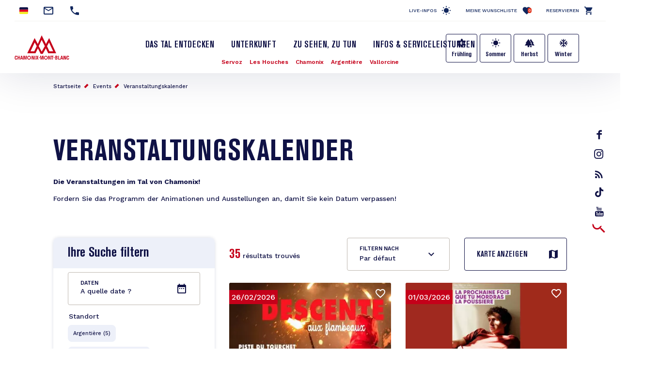

--- FILE ---
content_type: text/html; charset=UTF-8
request_url: https://de.chamonix.com/events/veranstaltungskalender?type=spectacles&page=1
body_size: 15329
content:
<!DOCTYPE html>
<html lang="de" dir="ltr">
  <head>
    <meta charset="utf-8" />
<script>(function(i,s,o,g,r,a,m){i['IntuitivObject']=r;i[r]=i[r]||function(){
        (i[r].q=i[r].q||[]).push(arguments)};a=s.createElement(o),
        m=s.getElementsByTagName(o)[0];a.async=1;a.src=g;m.parentNode.insertBefore(a,m)
      })(window,document,'script','https://chamonix.intuitiv-tourisme.fr/lib-intuitiv.min.js','intuitiv');intuitiv('create','uFLaSvbVYW3xkFzZiFf6rycJ5ob8h8MpF-9Rt9md-kZkdDIog1p1guujtSIs_vTQ','https://chamonix.intuitiv-tourisme.fr/', 'copyId');</script>
<meta name="description" content="Veranstaltungskalender : Die Veranstaltungen im Tal von Chamonix!Fordern Sie das Programm der Animationen und Ausstellungen an, damit" />
<meta property="og:description" content="Veranstaltungskalender : Die Veranstaltungen im Tal von Chamonix!Fordern Sie das Programm der Animationen und Ausstellungen an, damit" />
<meta property="og:title" content="Veranstaltungskalender - Seite 2 : Chamonix Mont Blanc" />
<meta property="og:url" content="https://de.chamonix.com/events/veranstaltungskalender" />
<meta name="twitter:card" content="summary_large_image" />
<meta name="twitter:title" content="Veranstaltungskalender - Seite 2 : Chamonix Mont Blanc" />
<meta name="twitter:description" content="Veranstaltungskalender : Die Veranstaltungen im Tal von Chamonix!Fordern Sie das Programm der Animationen und Ausstellungen an, damit" />
<meta name="Generator" content="Drupal 10 (https://www.drupal.org)" />
<meta name="MobileOptimized" content="width" />
<meta name="HandheldFriendly" content="true" />
<meta name="viewport" content="width=device-width, initial-scale=1.0" />
<link rel="canonical" href="https://de.chamonix.com/events/veranstaltungskalender?page=1" />
<link rel="icon" href="/sites/default/themes/chamonix/favicon.ico" type="image/vnd.microsoft.icon" />
<link rel="alternate" hreflang="fr" href="https://www.chamonix.com/evenements/evenements-et-manifestations" />
<link rel="alternate" hreflang="en" href="https://en.chamonix.com/events/calendar-of-events" />
<link rel="alternate" hreflang="it" href="https://it.chamonix.com/animazioni/calendario-degli-eventi" />
<link rel="alternate" hreflang="de" href="https://de.chamonix.com/events/veranstaltungskalender" />
<link rel="alternate" hreflang="es" href="https://es.chamonix.com/eventos/calendario-de-eventos" />
<link rel="prev" href="https://de.chamonix.com/events/veranstaltungskalender?type=spectacles" />

    <title>Veranstaltungskalender - Seite 2 : Chamonix Mont Blanc</title>
    <link rel="stylesheet" media="all" href="/sites/default/files/css/css_dUXCqwUNbkA6G1d3QlxugiTIlymHdpRKucZApXaNjeA.css?delta=0&amp;language=de&amp;theme=chamonix&amp;include=[base64]" />
<link rel="stylesheet" media="all" href="https://api.tiles.mapbox.com/mapbox-gl-js/v1.12.0/mapbox-gl.css" />
<link rel="stylesheet" media="all" href="https://unpkg.com/swiper@6.1.2/swiper-bundle.min.css" />
<link rel="stylesheet" media="all" href="/sites/default/files/css/css_swiZ3FcVcE2TtMNNPA0s4sseRmSF6L-gJpr8N-9VXpo.css?delta=3&amp;language=de&amp;theme=chamonix&amp;include=[base64]" />

    
    <!-- Matomo -->
    <script type="text/javascript">
      var _paq = window._paq = window._paq || [];
      /* tracker methods like "setCustomDimension" should be called before "trackPageView" */
      _paq.push(['trackPageView']);
      _paq.push(['enableLinkTracking']);
      (function() {
        var u="https://analytics.chamonix.com/";
        _paq.push(['setTrackerUrl', u+'matomo.php']);
        _paq.push(['setSiteId', '1']);
        var d=document, g=d.createElement('script'), s=d.getElementsByTagName('script')[0];
        g.type='text/javascript'; g.async=true; g.src=u+'matomo.js'; s.parentNode.insertBefore(g,s);
      })();
    </script>
    <!-- End Matomo Code -->
      <script>
        (function(h,o,t,j,a,r){
          h.hj=h.hj||function(){(h.hj.q=h.hj.q||[]).push(arguments)};
          h._hjSettings={hjid:2341150,hjsv:6};
          a=o.getElementsByTagName('head')[0];
          r=o.createElement('script');r.async=1;
          r.src=t+h._hjSettings.hjid+j+h._hjSettings.hjsv;
          a.appendChild(r);
        })(window,document,'https://static.hotjar.com/c/hotjar-','.js?sv=');
      </script>
      <script>(function(w,d,s,l,i){w[l]=w[l]||[];w[l].push({'gtm.start':
            new Date().getTime(),event:'gtm.js'});var f=d.getElementsByTagName(s)[0],
          j=d.createElement(s),dl=l!='dataLayer'?'&l='+l:'';j.async=true;j.src=
          'https://www.googletagmanager.com/gtm.js?id='+i+dl;f.parentNode.insertBefore(j,f);
        })(window,document,'script','dataLayer','GTM-MLMJ9G7');</script>
      <!-- SPREADFamily -->
      <script>
        var spconfig = {
          public_key: "33333531b332b08a7be7f77d42f186ba9b8737fb7b312abcfe5cf0eb3a00",
          set_cookie: true,
                  };
        function loadSpreadTracker(){window.domLoadEventFired=!0;var a=document.createElement("script");a.type="text/javascript",a.async=!0,a.charset="UTF-8",a.id="spread-tracker",a.src="//static-sb.com/js/sb-tracker.js",document.body.appendChild(a)}window.addEventListener?window.addEventListener("load",loadSpreadTracker,!1):window.attachEvent?window.attachEvent("onload",loadSpreadTracker):window.onload=loadSpreadTracker;
      </script>
      <!-- End SPREADFamily  -->
      </head>
      <link rel="apple-touch-icon" sizes="57x57" href="/sites/default/themes/chamonix/images/icons/apple-icon-57x57.png">
      <link rel="apple-touch-icon" sizes="60x60" href="/sites/default/themes/chamonix/images/icons/apple-icon-60x60.png">
      <link rel="apple-touch-icon" sizes="72x72" href="/sites/default/themes/chamonix/images/icons/apple-icon-72x72.png">
      <link rel="apple-touch-icon" sizes="76x76" href="/sites/default/themes/chamonix/images/icons/apple-icon-76x76.png">
      <link rel="apple-touch-icon" sizes="114x114" href="/sites/default/themes/chamonix/images/icons/apple-icon-114x114.png">
      <link rel="apple-touch-icon" sizes="120x120" href="/sites/default/themes/chamonix/images/icons/apple-icon-120x120.png">
      <link rel="apple-touch-icon" sizes="144x144" href="/sites/default/themes/chamonix/images/icons/apple-icon-144x144.png">
      <link rel="apple-touch-icon" sizes="152x152" href="/sites/default/themes/chamonix/images/icons/apple-icon-152x152.png">
      <link rel="apple-touch-icon" sizes="180x180" href="/sites/default/themes/chamonix/images/icons/apple-icon-180x180.png">
      <link rel="icon" type="image/png" sizes="192x192"  href="/sites/default/themes/chamonix/images/icons/android-icon-192x192.png">
      <link rel="icon" type="image/png" sizes="32x32" href="/sites/default/themes/chamonix/images/icons/favicon-32x32.png">
      <link rel="icon" type="image/png" sizes="96x96" href="/sites/default/themes/chamonix/images/icons/favicon-96x96.png">
      <link rel="icon" type="image/png" sizes="16x16" href="/sites/default/themes/chamonix/images/icons/favicon-16x16.png">
      <link rel="manifest" href="/sites/default/themes/chamonix/images/icons/manifest.json">
      <meta name="msapplication-TileColor" content="#C5001A">
      <meta name="msapplication-TileImage" content="/sites/default/themes/chamonix/images/icons/ms-icon-144x144.png">
      <meta name="theme-color" content="#C5001A">
      <meta name="format-detection" content="telephone=no">
  <body>
  <noscript><iframe src="https://www.googletagmanager.com/ns.html?id=GTM-MLMJ9G7"
                    height="0" width="0" style="display:none;visibility:hidden"></iframe></noscript>

      <a href="#main-content" class="visually-hidden focusable">
      Direkt zum Inhalt
    </a>
    
      <div class="dialog-off-canvas-main-canvas" data-off-canvas-main-canvas>
    <div class="layout-container">
    <header role="banner" id="header-page"  class="breadcrumbs-position">
    <div class="container-fluid section-menu">
      <div class="section-top-header">
        <div class="row">
          <div class="col-12 col-md-6 section-contact">
                          <div class="menu-select-language"><ul class="language-switcher-language-url"><li hreflang="de" data-drupal-link-query="{&quot;page&quot;:&quot;1&quot;,&quot;type&quot;:&quot;spectacles&quot;}" data-drupal-link-system-path="listing/95144" class="is-active"><a href="https://de.chamonix.com/events/veranstaltungskalender?page=1&amp;type=spectacles" class="language-link is-active" hreflang="de" data-drupal-link-query="{&quot;page&quot;:&quot;1&quot;,&quot;type&quot;:&quot;spectacles&quot;}" data-drupal-link-system-path="listing/95144">German</a></li><li hreflang="fr" data-drupal-link-query="{&quot;page&quot;:&quot;1&quot;,&quot;type&quot;:&quot;spectacles&quot;}" data-drupal-link-system-path="listing/95144"><a href="https://www.chamonix.com/evenements/evenements-et-manifestations?page=1&amp;type=spectacles" class="language-link no-target" hreflang="fr" data-drupal-link-query="{&quot;page&quot;:&quot;1&quot;,&quot;type&quot;:&quot;spectacles&quot;}" data-drupal-link-system-path="listing/95144">French</a></li><li hreflang="en" data-drupal-link-query="{&quot;page&quot;:&quot;1&quot;,&quot;type&quot;:&quot;spectacles&quot;}" data-drupal-link-system-path="listing/95144"><a href="https://en.chamonix.com/events/calendar-of-events?page=1&amp;type=spectacles" class="language-link no-target" hreflang="en" data-drupal-link-query="{&quot;page&quot;:&quot;1&quot;,&quot;type&quot;:&quot;spectacles&quot;}" data-drupal-link-system-path="listing/95144">English</a></li><li hreflang="it" data-drupal-link-query="{&quot;page&quot;:&quot;1&quot;,&quot;type&quot;:&quot;spectacles&quot;}" data-drupal-link-system-path="listing/95144"><a href="https://it.chamonix.com/animazioni/calendario-degli-eventi?page=1&amp;type=spectacles" class="language-link no-target" hreflang="it" data-drupal-link-query="{&quot;page&quot;:&quot;1&quot;,&quot;type&quot;:&quot;spectacles&quot;}" data-drupal-link-system-path="listing/95144">Italian</a></li><li hreflang="es" data-drupal-link-query="{&quot;page&quot;:&quot;1&quot;,&quot;type&quot;:&quot;spectacles&quot;}" data-drupal-link-system-path="listing/95144"><a href="https://es.chamonix.com/eventos/calendario-de-eventos?page=1&amp;type=spectacles" class="language-link no-target" hreflang="es" data-drupal-link-query="{&quot;page&quot;:&quot;1&quot;,&quot;type&quot;:&quot;spectacles&quot;}" data-drupal-link-system-path="listing/95144">Spanish</a></li><li><a href="https://asia.chamonix.com/%E6%B3%95%E5%9B%BD%E5%8B%83%E6%9C%97%E5%B3%B0%E9%9C%9E%E6%85%95%E5%B0%BC.html" class="cn no-target">Chinois</a></li><li><a href="https://asia.chamonix.com/%E6%97%A5%E6%9C%AC%E8%AA%9E.html" class="jp no-target">Japonais</a></li></ul></div>
                        <a href="https://de.chamonix.com/contact" class="contact mail" title="Kontaktieren Sie uns"></a>
                                  <a href="tel:+33450530024" class="contact phone current-tel" title="Telefonnummer"></a>
                        </div>
          <div class="d-none d-md-block col-md-6 section-links">
                              <a href="https://de.chamonix.com/infos-live" class="infos-lives">Live-Infos</a>
                <a href="https://de.chamonix.com/wishlist" class="wishlist">Meine Wunschliste<span class="wishlist-count">0</span></a>
                <a href="https://booking.chamonix.com/en" class="reserver">Reservieren</a>
                        </div>
        </div>
      </div>
      <div class="section-bottom-header">
        <div class="row">
          <div class="offset-3 col-6 offset-md-0 col-md-2 content-logo">
            <a class="d-block logo icon-logo-chamonix" href="https://de.chamonix.com/"></a>
          </div>
          <div class="col-12 col-md-8">
            <div class="row">
              <div class="col-12 d-md-block lien-menu-sidebar"><div id="block-menusidebar">
    
        
          <div class="menu-sidebar">
  <div class="content-menu-sidebar">
    <a href="#" class="d-md-none close toggle-menu">highlight_off</a>
            <div class="share">
          <a href="https://www.facebook.com/ChamonixMontBlanc" class="icon-facebook"></a>
          <a href="https://www.instagram.com/chamonixmontblanc" class="icon-insta"></a>
          <a href="https://de.chamonix.com/node/177" class="icon-blog">rss_feed</a>
          <a href="https://www.tiktok.com/@chamonix_montblanc_off" class="icon-tiktok"></a>
          <a href="https://www.youtube.com/user/chamonix" class="icon-youtube"></a>
        </div>
        <div class="menu-saisonnalite d-md-none">
      <a href="https://de.chamonix.com/der-fruhling-im-tal-von-chamonix" class="bouton bouton-printemps">Frühling</a>
      <a href="https://de.chamonix.com/der-sommer-im-tal-von-chamonix-mont-blanc" class="bouton bouton-ete">Sommer</a>
      <a href="https://de.chamonix.com/herbst-im-tal" class="bouton bouton-automne">Herbst</a>
      <a href="https://de.chamonix.com/der-winter-im-tal-von-chamonix-mont-blanc" class="bouton bouton-hiver">Winter</a>
    </div>
    <div class="menu-items">
      
              <ul>
              <li>
        <a href="https://de.chamonix.com/tal-von-chamonix-mont-blanc" data-drupal-link-system-path="node/5">Das Tal entdecken</a>
              </li>
          <li>
        <a href="https://de.chamonix.com/unterkunft" data-drupal-link-system-path="node/6">Unterkunft</a>
              </li>
          <li>
        <a href="https://de.chamonix.com/a-voir-a-faire" title="Aktivitäten und Veranstaltungen im Tal" data-drupal-link-system-path="node/315">Zu sehen, zu tun</a>
              </li>
          <li>
        <a href="https://de.chamonix.com/infos-serviceleistungen" data-drupal-link-system-path="node/8">Infos &amp; Serviceleistungen</a>
              </li>
        </ul>
  


      <div class="d-md-none">
        <a href="https://booking.chamonix.com/en" target="_blank" class="reserver">Reservieren</a><br/>
        <a href="https://de.chamonix.com/wishlist" class="wishlist">Meine Wunschliste<span class="wishlist-count">0</span></a>
      </div>
    </div>
      </div>
</div>

    </div>
</div>
              <div class="col-12 nopadding menu-village"><nav role="navigation" aria-labelledby="block-village-menu" id="block-village">
  

  

        
              <ul>
              <li>
        <a href="https://de.chamonix.com/tal-von-chamonix-mont-blanc/die-bergsportorte/servoz" class="station-74266" data-drupal-link-system-path="node/30">Servoz</a>
              </li>
          <li>
        <a href="https://de.chamonix.com/tal-von-chamonix-mont-blanc/die-bergsportorte/les-houches" class="station-74143" data-drupal-link-system-path="node/3">Les Houches</a>
              </li>
          <li>
        <a href="https://de.chamonix.com/tal-von-chamonix-mont-blanc/die-bergsportorte/chamonix-mont-blanc" class="station-74056" data-drupal-link-system-path="node/31">Chamonix</a>
              </li>
          <li>
        <a href="https://de.chamonix.com/tal-von-chamonix-mont-blanc/die-bergsportorte/argentiere" class="station-74920" data-drupal-link-system-path="node/29">Argentière</a>
              </li>
          <li>
        <a href="https://de.chamonix.com/tal-von-chamonix-mont-blanc/die-bergsportorte/vallorcine" class="station-74290" data-drupal-link-system-path="node/28">Vallorcine</a>
              </li>
        </ul>
  


  </nav>
</div>             </div>
          </div>
                      <div class="d-none d-md-block menu-saisonnalite">
              <a href="https://de.chamonix.com/der-fruhling-im-tal-von-chamonix" class="bouton bouton-printemps">Frühling</a>
              <a href="https://de.chamonix.com/der-sommer-im-tal-von-chamonix-mont-blanc" class="bouton bouton-ete">Sommer</a>
              <a href="https://de.chamonix.com/herbst-im-tal" class="bouton bouton-automne">Herbst</a>
              <a href="https://de.chamonix.com/der-winter-im-tal-von-chamonix-mont-blanc" class="bouton bouton-hiver">Winter</a>
            </div>
                    <div class="d-none d-md-block content-search">
            <a href="https://de.chamonix.com/moteur" class="d-block recherche use-ajax"  title="Rechercher"></a>
          </div>
        </div>
      </div>
    </div>
    
    <div id="block-chamonix-breadcrumbs" class="d-none d-md-block container">
  
        <nav role="navigation" aria-labelledby="system-breadcrumb">
    <h2 id="system-breadcrumb" class="visually-hidden">Pfadnavigation</h2>
    <ol>
          <li>
                  <a href="https://de.chamonix.com/">Startseite</a>
              </li>
          <li>
                  <a href="https://de.chamonix.com/evenements">Events</a>
              </li>
          <li>
                  <a href="https://de.chamonix.com/events/veranstaltungskalender">Veranstaltungskalender</a>
              </li>
        </ol>
  </nav>

  </div>

  </header>

  <main role="main">
    <a id="main-content" tabindex="-1"></a>
    <div class="layout-content">
        <div class="content-margin">
    <div data-drupal-messages-fallback class="hidden"></div><div id="block-chamonix-content">
    
        
          <div data-id-intuitiv="listing-95144" class="intuitiv-categorie listing-sit container" id="listing-sit">
    
    
  <div>
        <h1>Veranstaltungskalender</h1>
          <div class="field-descriptif"><p><strong>Die Veranstaltungen im Tal von Chamonix!</strong></p><p>Fordern Sie das Programm der Animationen und Ausstellungen an, damit Sie kein Datum verpassen!</p></div>
  

    <div class="row sit-wrapper">
      <div class="col-4">
        <div id="form-search-sit-sidebar">
          <a href="#" class="close toggle-filtre-sit d-lg-none">highlight_off</a>
          <div class="titre-filtre titre-h2 d-lg-none">Trier & Filtrer</div>
          <div class="titre-filtre-d titre-h3 darkblue d-none d-lg-block">Ihre Suche filtern</div>
          <div class="form-search-sit-wrapper">
            <div class="d-lg-none"><form class="form-cmx" data-drupal-selector="sitorder-radios-form" action="/events/veranstaltungskalender?type=spectacles&amp;page=1" method="post" id="sitorder-radios-form" accept-charset="UTF-8">
  <fieldset data-autosubmit data-drupal-selector="edit-orderby" id="edit-orderby--2--wrapper" class="fieldgroup form-composite js-form-item form-item js-form-wrapper form-wrapper">
      <legend>
    <span class="fieldset-legend">Filtern nach</span>
  </legend>
  <div class="fieldset-wrapper">
            <div id="edit-orderby--2" class="form-radios wrapper-checkboxes"><div class="js-form-item form-item js-form-type-radio form-item-orderby js-form-item-orderby">
        <input data-autosubmit data-drupal-selector="edit-orderby-default" type="radio" id="edit-orderby-default" name="orderby" value="default" checked="checked" class="form-radio" />

        <label for="edit-orderby-default" class="option">Par défaut</label>
      </div>
<div class="js-form-item form-item js-form-type-radio form-item-orderby js-form-item-orderby">
        <input data-autosubmit data-drupal-selector="edit-orderby-titre" type="radio" id="edit-orderby-titre" name="orderby" value="titre" class="form-radio" />

        <label for="edit-orderby-titre" class="option">A-Z</label>
      </div>
<div class="js-form-item form-item js-form-type-radio form-item-orderby js-form-item-orderby">
        <input data-autosubmit data-drupal-selector="edit-orderby-titre-desc" type="radio" id="edit-orderby-titre-desc" name="orderby" value="titre_desc" class="form-radio" />

        <label for="edit-orderby-titre-desc" class="option">Z-A</label>
      </div>
</div>

          </div>
</fieldset>
<input autocomplete="off" data-drupal-selector="form-lwopuf1-ixik5l5gefcyqwttp0h72xk2kkniitqpih4" type="hidden" name="form_build_id" value="form-lWOPUf1_ixIK5L5GefcyQWTTp0h72Xk2KkNiiTqpih4" />
<input data-drupal-selector="edit-sitorder-radios-form" type="hidden" name="form_id" value="sitorder_radios_form" />

</form>
</div>
            <div class="form-search-sit-wrapper-ajax"><form class="sit-api-search-form" data-listing="95144" data-drupal-selector="form-search-sit" action="/events/veranstaltungskalender?type=spectacles&amp;page=1" method="post" id="form-search-sit" accept-charset="UTF-8">
    <div class="filtres-wrapper">
    <div data-drupal-selector="edit-filtres" id="edit-filtres" class="js-form-wrapper form-wrapper"><div class="date-range-picker">
  <div class="label">Daten</div>
  <div class="value date-range-picker-input">
    A quelle date ?
  </div>
</div>
<input class="datepicker-from" data-drupal-selector="edit-from" type="hidden" name="from" value="" />
<input class="datepicker-to" data-drupal-selector="edit-to" type="hidden" name="to" value="" />
<fieldset data-autosubmit data-drupal-selector="edit-ville" id="edit-ville--wrapper" class="fieldgroup form-composite js-form-item form-item js-form-wrapper form-wrapper">
      <legend>
    <span class="fieldset-legend">Standort</span>
  </legend>
  <div class="fieldset-wrapper">
            <div id="edit-ville" class="form-checkboxes wrapper-checkboxes"><div class="js-form-item form-item js-form-type-checkbox form-item-ville-argentiere js-form-item-ville-argentiere">
        <input data-autosubmit data-drupal-selector="edit-ville-argentiere" type="checkbox" id="edit-ville-argentiere" name="ville[argentiere]" value="argentiere" class="form-checkbox" />

        <label for="edit-ville-argentiere" class="option">Argentière (5)</label>
      </div>
<div class="js-form-item form-item js-form-type-checkbox form-item-ville-chamonix-mont-blanc js-form-item-ville-chamonix-mont-blanc">
        <input data-autosubmit data-drupal-selector="edit-ville-chamonix-mont-blanc" type="checkbox" id="edit-ville-chamonix-mont-blanc" name="ville[chamonix-mont-blanc]" value="chamonix-mont-blanc" class="form-checkbox" />

        <label for="edit-ville-chamonix-mont-blanc" class="option">Chamonix-Mont-Blanc (13)</label>
      </div>
<div class="js-form-item form-item js-form-type-checkbox form-item-ville-les-houches js-form-item-ville-les-houches">
        <input data-autosubmit data-drupal-selector="edit-ville-les-houches" type="checkbox" id="edit-ville-les-houches" name="ville[les-houches]" value="les-houches" class="form-checkbox" />

        <label for="edit-ville-les-houches" class="option">Les Houches (11)</label>
      </div>
<div class="js-form-item form-item js-form-type-checkbox form-item-ville-servoz js-form-item-ville-servoz">
        <input data-autosubmit data-drupal-selector="edit-ville-servoz" type="checkbox" id="edit-ville-servoz" name="ville[servoz]" value="servoz" class="form-checkbox" />

        <label for="edit-ville-servoz" class="option">Servoz (1)</label>
      </div>
<div class="js-form-item form-item js-form-type-checkbox form-item-ville-vallorcine js-form-item-ville-vallorcine">
        <input data-autosubmit data-drupal-selector="edit-ville-vallorcine" type="checkbox" id="edit-ville-vallorcine" name="ville[vallorcine]" value="vallorcine" class="form-checkbox" />

        <label for="edit-ville-vallorcine" class="option">Vallorcine (5)</label>
      </div>
</div>

          </div>
</fieldset>
<fieldset data-autosubmit data-drupal-selector="edit-type" id="edit-type--wrapper" class="fieldgroup form-composite js-form-item form-item js-form-wrapper form-wrapper">
      <legend>
    <span class="fieldset-legend">Type d'évènement</span>
  </legend>
  <div class="fieldset-wrapper">
            <div id="edit-type" class="form-checkboxes wrapper-checkboxes"><div class="js-form-item form-item js-form-type-checkbox form-item-type-activites-et-ateliers js-form-item-type-activites-et-ateliers">
        <input data-autosubmit data-drupal-selector="edit-type-activites-et-ateliers" type="checkbox" id="edit-type-activites-et-ateliers" name="type[activites-et-ateliers]" value="activites-et-ateliers" class="form-checkbox" />

        <label for="edit-type-activites-et-ateliers" class="option">Activités et ateliers (44)</label>
      </div>
<div class="js-form-item form-item js-form-type-checkbox form-item-type-animations-dans-les-commerces js-form-item-type-animations-dans-les-commerces">
        <input data-autosubmit data-drupal-selector="edit-type-animations-dans-les-commerces" type="checkbox" id="edit-type-animations-dans-les-commerces" name="type[animations-dans-les-commerces]" value="animations-dans-les-commerces" class="form-checkbox" />

        <label for="edit-type-animations-dans-les-commerces" class="option">Animations dans les commerces (10)</label>
      </div>
<div class="js-form-item form-item js-form-type-checkbox form-item-type-cinema js-form-item-type-cinema">
        <input data-autosubmit data-drupal-selector="edit-type-cinema" type="checkbox" id="edit-type-cinema" name="type[cinema]" value="cinema" class="form-checkbox" />

        <label for="edit-type-cinema" class="option">Cinéma (18)</label>
      </div>
<div class="js-form-item form-item js-form-type-checkbox form-item-type-conferences js-form-item-type-conferences">
        <input data-autosubmit data-drupal-selector="edit-type-conferences" type="checkbox" id="edit-type-conferences" name="type[conferences]" value="conferences" class="form-checkbox" />

        <label for="edit-type-conferences" class="option">Conférences (11)</label>
      </div>
<div class="js-form-item form-item js-form-type-checkbox form-item-type-expositions js-form-item-type-expositions">
        <input data-autosubmit data-drupal-selector="edit-type-expositions" type="checkbox" id="edit-type-expositions" name="type[expositions]" value="expositions" class="form-checkbox" />

        <label for="edit-type-expositions" class="option">Expositions (11)</label>
      </div>
<div class="js-form-item form-item js-form-type-checkbox form-item-type-manifestations-sportives js-form-item-type-manifestations-sportives">
        <input data-autosubmit data-drupal-selector="edit-type-manifestations-sportives" type="checkbox" id="edit-type-manifestations-sportives" name="type[manifestations-sportives]" value="manifestations-sportives" class="form-checkbox" />

        <label for="edit-type-manifestations-sportives" class="option">Manifestations sportives (19)</label>
      </div>
<div class="js-form-item form-item js-form-type-checkbox form-item-type-spectacles js-form-item-type-spectacles">
        <input data-autosubmit data-drupal-selector="edit-type-spectacles" type="checkbox" id="edit-type-spectacles" name="type[spectacles]" value="spectacles" checked="checked" class="form-checkbox" />

        <label for="edit-type-spectacles" class="option">Spectacles (35)</label>
      </div>
<div class="js-form-item form-item js-form-type-checkbox form-item-type-visites-culturelles js-form-item-type-visites-culturelles">
        <input data-autosubmit data-drupal-selector="edit-type-visites-culturelles" type="checkbox" id="edit-type-visites-culturelles" name="type[visites-culturelles]" value="visites-culturelles" class="form-checkbox" />

        <label for="edit-type-visites-culturelles" class="option">Visites culturelles (3)</label>
      </div>
</div>

          </div>
</fieldset>
<fieldset data-autosubmit data-drupal-selector="edit-filtreevenement" id="edit-filtreevenement--wrapper" class="fieldgroup form-composite js-form-item form-item js-form-wrapper form-wrapper">
      <legend>
    <span class="fieldset-legend">Filtres</span>
  </legend>
  <div class="fieldset-wrapper">
            <div id="edit-filtreevenement" class="form-checkboxes wrapper-checkboxes"><div class="js-form-item form-item js-form-type-checkbox form-item-filtreevenement-am-abend js-form-item-filtreevenement-am-abend">
        <input data-autosubmit data-drupal-selector="edit-filtreevenement-am-abend" type="checkbox" id="edit-filtreevenement-am-abend" name="filtreEvenement[am-abend]" value="am-abend" class="form-checkbox" />

        <label for="edit-filtreevenement-am-abend" class="option">Am Abend (1)</label>
      </div>
<div class="js-form-item form-item js-form-type-checkbox form-item-filtreevenement-am-tag js-form-item-filtreevenement-am-tag">
        <input data-autosubmit data-drupal-selector="edit-filtreevenement-am-tag" type="checkbox" id="edit-filtreevenement-am-tag" name="filtreEvenement[am-tag]" value="am-tag" class="form-checkbox" />

        <label for="edit-filtreevenement-am-tag" class="option">Am Tag (34)</label>
      </div>
<div class="js-form-item form-item js-form-type-checkbox form-item-filtreevenement-indoor js-form-item-filtreevenement-indoor">
        <input data-autosubmit data-drupal-selector="edit-filtreevenement-indoor" type="checkbox" id="edit-filtreevenement-indoor" name="filtreEvenement[indoor]" value="indoor" class="form-checkbox" />

        <label for="edit-filtreevenement-indoor" class="option">Indoor (27)</label>
      </div>
<div class="js-form-item form-item js-form-type-checkbox form-item-filtreevenement-kind js-form-item-filtreevenement-kind">
        <input data-autosubmit data-drupal-selector="edit-filtreevenement-kind" type="checkbox" id="edit-filtreevenement-kind" name="filtreEvenement[kind]" value="kind" class="form-checkbox" />

        <label for="edit-filtreevenement-kind" class="option">Kind (15)</label>
      </div>
<div class="js-form-item form-item js-form-type-checkbox form-item-filtreevenement-kostenlos js-form-item-filtreevenement-kostenlos">
        <input data-autosubmit data-drupal-selector="edit-filtreevenement-kostenlos" type="checkbox" id="edit-filtreevenement-kostenlos" name="filtreEvenement[kostenlos]" value="kostenlos" class="form-checkbox" />

        <label for="edit-filtreevenement-kostenlos" class="option">Kostenlos (22)</label>
      </div>
<div class="js-form-item form-item js-form-type-checkbox form-item-filtreevenement-outdoor js-form-item-filtreevenement-outdoor">
        <input data-autosubmit data-drupal-selector="edit-filtreevenement-outdoor" type="checkbox" id="edit-filtreevenement-outdoor" name="filtreEvenement[outdoor]" value="outdoor" class="form-checkbox" />

        <label for="edit-filtreevenement-outdoor" class="option">Outdoor (8)</label>
      </div>
</div>

          </div>
</fieldset>
</div>

</div>

<input data-drupal-selector="edit-sit-api-search-form" type="hidden" name="form_id" value="sit_api_search_form" />

<input autocomplete="off" data-drupal-selector="form-gzfgvgit1qrqfbbdccfe2hdea1izoxx1t4w09dpt7zy" type="hidden" name="form_build_id" value="form-gZFgVgit1QrqFbBdCCFe2HDEA1iZoxx1t4w09dpT7ZY" />



</form>
</div>
          </div>
          <div class="footer-filter d-lg-none">
            <div class="row">
              <div class="col-6"><a href="#" class="bouton full reinitialiser-filtre">Reinitialisieren</a></div>
              <div class="col-6"><a href="#" class="bouton backgroud-rouge full toggle-filtre-sit">Anwenden</a></div>
            </div>
          </div>
        </div>
      </div>
      <div class="col-12 d-lg-none">
        <div class="row bt-filtre">
          <div class="col-6"><a href="#" class="bouton full icon-carte toggle-carte">Karte anzeigen</a></div>
          <div class="col-6"><a href="#" class="bouton full padding15 toggle-filtre-sit">Filtern & Sortieren</a></div>
        </div>
      </div>
      <div class="col-12 col-lg-8">
        <div class="row bt-filtre-desktop">
          <div class="col-12 col-lg-4">
            <div class="nb-result"><em class="placeholder">35</em> résultats trouvés</div>
          </div>
          <div class="col-4 d-none d-lg-block">
            <form class="form-cmx" data-drupal-selector="sitorder-form" action="/events/veranstaltungskalender?type=spectacles&amp;page=1" method="post" id="sitorder-form" accept-charset="UTF-8">
  <div class="js-form-item form-item js-form-type-select form-item-orderby js-form-item-orderby">
      <label for="edit-orderby">Filtern nach</label>
        <select data-autosubmit data-drupal-selector="edit-orderby" id="edit-orderby" name="orderby" class="form-select"><option value="default" selected="selected">Par défaut</option><option value="titre">A-Z</option><option value="titre_desc">Z-A</option></select>
        </div>
<input autocomplete="off" data-drupal-selector="form-c2xb4wj1hz1hk-ccjunksmhlqdgc-ols1v-7-ydfecm" type="hidden" name="form_build_id" value="form-c2Xb4Wj1hZ1HK_cCJuNksMhLQdGc-OlS1v_7_ydfEcM" />
<input data-drupal-selector="edit-sitorder-form" type="hidden" name="form_id" value="sitorder_form" />

</form>

          </div>
          <div class="col-4 d-none d-lg-block">
            <a href="#" class="bouton full icon-carte toggle-carte">Karte anzeigen</a>
          </div>
        </div>
        <div id="wrapper-objets">
          <div class="row d-none actions-carte">
            <div class="col-6"><a href="#" class="bouton full backgroud-darkblue icon-back toggle-carte">Suche</a></div>
            <div class="col-6"><a href="#" class="bouton full rouge padding15 toggle-filtre-sit">Filtern & Sortieren</a></div>
          </div>
          <div class="objets wrapper-objets row align-items-stretch">
                          <div class="item col-12 col-md-6">
                <div class="objet-touristique teaser click-block" data-id="7646040" data-title="Descente aux Flambeaux" data-id-intuitiv="sit-7646040" data-objet-id="7072" data-url="https://de.chamonix.com/animations-et-evenements-les-houches-servoz/descente-aux-flambeaux-3">
  <div class="etiquettes">
                  <div class="etiquette">26/02/2026 </div>
                </div>

  <a href="https://de.chamonix.com/wishlist/toggle/objet_touristique/7072"  class="use-ajax bt-wishlist " data-type="objet_touristique:7072"></a>

  <div class="images-objet-teaser">
      <div class="image">
        <picture>
                  <source srcset="/sites/default/files/styles/teaser/public/sit/images/7646040/37202461.webp?itok=V5X9nvLY 1x" media="(min-width: 1200px)" type="image/webp" width="370" height="229"/>
              <source srcset="/sites/default/files/styles/teaser_small/public/sit/images/7646040/37202461.webp?h=e69e7156&amp;itok=cXHlHMDO 1x" media="(min-width: 0)" type="image/webp" width="300" height="186"/>
              <source srcset="/sites/default/files/styles/teaser/public/sit/images/7646040/37202461.jpg?itok=V5X9nvLY 1x" media="(min-width: 1200px)" type="image/jpeg" width="370" height="229"/>
              <source srcset="/sites/default/files/styles/teaser_small/public/sit/images/7646040/37202461.jpg?h=e69e7156&amp;itok=cXHlHMDO 1x" media="(min-width: 0)" type="image/jpeg" width="300" height="186"/>
                  <img src="/sites/default/files/styles/teaser_small/public/sit/images/7646040/37202461.jpg?h=e69e7156&amp;itok=cXHlHMDO" width="300" height="186" alt="" loading="lazy" />

  </picture>

    </div>
  </div>

  <div class="row content">
          <div class="col-12">
        <h3><a class="link-block" href="https://de.chamonix.com/animations-et-evenements-les-houches-servoz/descente-aux-flambeaux-3" title="Descente aux Flambeaux">Descente aux Flambeaux</a></h3>
      </div>
      </div>
  <div class="ville">in Les Houches</div>
        <div class="contact-rapide teaser">
      <a href="https://de.chamonix.com/contact/7072" class="mail" data-intuitiv-event="contact">E-Mail</a>      <a href="tel:04 50 54 48 79" class="tel click-tel display-tel-none" data-num="04 50 54 48 79"  data-intuitiv-event="telephone">+33(0)4. Nummer anzeigen</a>    </div>
  </div>

              </div>
                          <div class="item col-12 col-md-6">
                <div class="objet-touristique teaser click-block" data-id="7626892" data-title="THEATRE CONTEMPORAIN" data-id-intuitiv="sit-7626892" data-objet-id="7016" data-url="https://de.chamonix.com/events/haupt-veranstaltungen/theatre-contemporain">
  <div class="etiquettes">
                  <div class="etiquette">01/03/2026 </div>
                </div>

  <a href="https://de.chamonix.com/wishlist/toggle/objet_touristique/7016"  class="use-ajax bt-wishlist " data-type="objet_touristique:7016"></a>

  <div class="images-objet-teaser">
      <div class="image">
        <picture>
                  <source srcset="/sites/default/files/styles/teaser/public/sit/images/7626892/36673750.webp?itok=t4FaGWxN 1x" media="(min-width: 1200px)" type="image/webp" width="370" height="229"/>
              <source srcset="/sites/default/files/styles/teaser_small/public/sit/images/7626892/36673750.webp?h=c12e0b96&amp;itok=CflCh6Er 1x" media="(min-width: 0)" type="image/webp" width="300" height="186"/>
              <source srcset="/sites/default/files/styles/teaser/public/sit/images/7626892/36673750.jpg?itok=t4FaGWxN 1x" media="(min-width: 1200px)" type="image/jpeg" width="370" height="229"/>
              <source srcset="/sites/default/files/styles/teaser_small/public/sit/images/7626892/36673750.jpg?h=c12e0b96&amp;itok=CflCh6Er 1x" media="(min-width: 0)" type="image/jpeg" width="300" height="186"/>
                  <img src="/sites/default/files/styles/teaser_small/public/sit/images/7626892/36673750.jpg?h=c12e0b96&amp;itok=CflCh6Er" width="300" height="186" alt="" loading="lazy" />

  </picture>

    </div>
  </div>

  <div class="row content">
          <div class="col-12">
        <h3><a class="link-block" href="https://de.chamonix.com/events/haupt-veranstaltungen/theatre-contemporain" title="THEATRE CONTEMPORAIN">THEATRE CONTEMPORAIN</a></h3>
      </div>
      </div>
  <div class="ville">in Chamonix-Mont-Blanc</div>
        <div class="contact-rapide teaser">
      <a href="https://de.chamonix.com/contact/7016" class="mail" data-intuitiv-event="contact">E-Mail</a>      <a href="tel:04 50 53 75 17" class="tel click-tel display-tel-none" data-num="04 50 53 75 17"  data-intuitiv-event="telephone">+33(0)4. Nummer anzeigen</a>    </div>
  </div>

              </div>
                          <div class="item col-12 col-md-6">
                <div class="objet-touristique teaser click-block" data-id="7643505" data-title="Spectacle en famille - Chaussettes et chuchotis" data-id-intuitiv="sit-7643505" data-objet-id="7055" data-url="https://de.chamonix.com/animations-et-evenements-les-houches-servoz/spectacle-en-famille-chaussettes-et-chuchotis">
  <div class="etiquettes">
                  <div class="etiquette">03/03/2026 </div>
                </div>

  <a href="https://de.chamonix.com/wishlist/toggle/objet_touristique/7055"  class="use-ajax bt-wishlist " data-type="objet_touristique:7055"></a>

  <div class="images-objet-teaser">
      <div class="image">
        <picture>
                  <source srcset="/sites/default/files/styles/teaser/public/sit/images/7643505/37176822.webp?itok=wzW-fHE9 1x" media="(min-width: 1200px)" type="image/webp" width="370" height="229"/>
              <source srcset="/sites/default/files/styles/teaser_small/public/sit/images/7643505/37176822.webp?h=199d8c1f&amp;itok=gpwoBUQP 1x" media="(min-width: 0)" type="image/webp" width="300" height="186"/>
              <source srcset="/sites/default/files/styles/teaser/public/sit/images/7643505/37176822.jpg?itok=wzW-fHE9 1x" media="(min-width: 1200px)" type="image/jpeg" width="370" height="229"/>
              <source srcset="/sites/default/files/styles/teaser_small/public/sit/images/7643505/37176822.jpg?h=199d8c1f&amp;itok=gpwoBUQP 1x" media="(min-width: 0)" type="image/jpeg" width="300" height="186"/>
                  <img src="/sites/default/files/styles/teaser_small/public/sit/images/7643505/37176822.jpg?h=199d8c1f&amp;itok=gpwoBUQP" width="300" height="186" alt="" loading="lazy" />

  </picture>

    </div>
  </div>

  <div class="row content">
          <div class="col-12">
        <h3><a class="link-block" href="https://de.chamonix.com/animations-et-evenements-les-houches-servoz/spectacle-en-famille-chaussettes-et-chuchotis" title="Spectacle en famille - Chaussettes et chuchotis">Spectacle en famille - Chaussettes et chuchotis</a></h3>
      </div>
      </div>
  <div class="ville">in Les Houches</div>
        <div class="contact-rapide teaser">
      <a href="https://de.chamonix.com/contact/7055" class="mail" data-intuitiv-event="contact">E-Mail</a>      <a href="tel:04 50 55 50 62" class="tel click-tel display-tel-none" data-num="04 50 55 50 62"  data-intuitiv-event="telephone">+33(0)4. Nummer anzeigen</a>    </div>
  </div>

              </div>
                          <div class="item col-12 col-md-6">
                <div class="objet-touristique teaser click-block" data-id="7643520" data-title="Spectacle en famille - Chaussettes et chuchotis" data-id-intuitiv="sit-7643520" data-objet-id="7056" data-url="https://de.chamonix.com/animations-enfants-famille/spectacle-en-famille-chaussettes-et-chuchotis">
  <div class="etiquettes">
                  <div class="etiquette">04/03/2026 </div>
                </div>

  <a href="https://de.chamonix.com/wishlist/toggle/objet_touristique/7056"  class="use-ajax bt-wishlist " data-type="objet_touristique:7056"></a>

  <div class="images-objet-teaser">
      <div class="swiper-container swiper-objet-teaser">
      <div class="swiper-wrapper">
                  <div class="swiper-slide">  <picture>
                  <source srcset="/sites/default/files/styles/teaser/public/sit/images/7643520/37176873.webp?itok=GgqSRwVU 1x" media="(min-width: 1200px)" type="image/webp" width="370" height="229"/>
              <source srcset="/sites/default/files/styles/teaser_small/public/sit/images/7643520/37176873.webp?h=199d8c1f&amp;itok=Sqw5G4EK 1x" media="(min-width: 0)" type="image/webp" width="300" height="186"/>
              <source srcset="/sites/default/files/styles/teaser/public/sit/images/7643520/37176873.jpg?itok=GgqSRwVU 1x" media="(min-width: 1200px)" type="image/jpeg" width="370" height="229"/>
              <source srcset="/sites/default/files/styles/teaser_small/public/sit/images/7643520/37176873.jpg?h=199d8c1f&amp;itok=Sqw5G4EK 1x" media="(min-width: 0)" type="image/jpeg" width="300" height="186"/>
                  <img src="/sites/default/files/styles/teaser_small/public/sit/images/7643520/37176873.jpg?h=199d8c1f&amp;itok=Sqw5G4EK" width="300" height="186" alt="" loading="lazy" />

  </picture>
</div>
                  <div class="swiper-slide">  <picture>
                  <source srcset="/sites/default/files/styles/teaser/public/sit/images/7643520/37176876.webp?itok=aQlpynEf 1x" media="(min-width: 1200px)" type="image/webp" width="370" height="229"/>
              <source srcset="/sites/default/files/styles/teaser_small/public/sit/images/7643520/37176876.webp?h=38d0d59e&amp;itok=XAXI3YtM 1x" media="(min-width: 0)" type="image/webp" width="300" height="186"/>
              <source srcset="/sites/default/files/styles/teaser/public/sit/images/7643520/37176876.jpg?itok=aQlpynEf 1x" media="(min-width: 1200px)" type="image/jpeg" width="370" height="229"/>
              <source srcset="/sites/default/files/styles/teaser_small/public/sit/images/7643520/37176876.jpg?h=38d0d59e&amp;itok=XAXI3YtM 1x" media="(min-width: 0)" type="image/jpeg" width="300" height="186"/>
                  <img src="/sites/default/files/styles/teaser_small/public/sit/images/7643520/37176876.jpg?h=38d0d59e&amp;itok=XAXI3YtM" width="300" height="186" alt="" loading="lazy" />

  </picture>
</div>
              </div>
      <span class="swiper-pagination"></span>
    </div>
  </div>

  <div class="row content">
          <div class="col-12">
        <h3><a class="link-block" href="https://de.chamonix.com/animations-enfants-famille/spectacle-en-famille-chaussettes-et-chuchotis" title="Spectacle en famille - Chaussettes et chuchotis">Spectacle en famille - Chaussettes et chuchotis</a></h3>
      </div>
      </div>
  <div class="ville">in Vallorcine</div>
        <div class="contact-rapide teaser">
            <a href="tel:04 50 54 60 71" class="tel click-tel display-tel-none" data-num="04 50 54 60 71"  data-intuitiv-event="telephone">+33(0)4. Nummer anzeigen</a>    </div>
  </div>

              </div>
                          <div class="item col-12 col-md-6">
                <div class="objet-touristique teaser click-block" data-id="7643550" data-title="Spectacle en famille - Chaussettes et chuchotis" data-id-intuitiv="sit-7643550" data-objet-id="7057" data-url="https://de.chamonix.com/animations-enfants-famille/spectacle-en-famille-chaussettes-et-chuchotis-2">
  <div class="etiquettes">
                  <div class="etiquette">05/03/2026 </div>
                </div>

  <a href="https://de.chamonix.com/wishlist/toggle/objet_touristique/7057"  class="use-ajax bt-wishlist " data-type="objet_touristique:7057"></a>

  <div class="images-objet-teaser">
      <div class="image">
        <picture>
                  <source srcset="/sites/default/files/styles/teaser/public/sit/images/7643550/37176951.webp?itok=3tzuDSRG 1x" media="(min-width: 1200px)" type="image/webp" width="370" height="229"/>
              <source srcset="/sites/default/files/styles/teaser_small/public/sit/images/7643550/37176951.webp?h=199d8c1f&amp;itok=DL1n2a0k 1x" media="(min-width: 0)" type="image/webp" width="300" height="186"/>
              <source srcset="/sites/default/files/styles/teaser/public/sit/images/7643550/37176951.jpg?itok=3tzuDSRG 1x" media="(min-width: 1200px)" type="image/jpeg" width="370" height="229"/>
              <source srcset="/sites/default/files/styles/teaser_small/public/sit/images/7643550/37176951.jpg?h=199d8c1f&amp;itok=DL1n2a0k 1x" media="(min-width: 0)" type="image/jpeg" width="300" height="186"/>
                  <img src="/sites/default/files/styles/teaser_small/public/sit/images/7643550/37176951.jpg?h=199d8c1f&amp;itok=DL1n2a0k" width="300" height="186" alt="" loading="lazy" />

  </picture>

    </div>
  </div>

  <div class="row content">
          <div class="col-12">
        <h3><a class="link-block" href="https://de.chamonix.com/animations-enfants-famille/spectacle-en-famille-chaussettes-et-chuchotis-2" title="Spectacle en famille - Chaussettes et chuchotis">Spectacle en famille - Chaussettes et chuchotis</a></h3>
      </div>
      </div>
  <div class="ville">in Argentière</div>
        <div class="contact-rapide teaser">
            <a href="tel:04 50 54 02 14" class="tel click-tel display-tel-none" data-num="04 50 54 02 14"  data-intuitiv-event="telephone">+33(0)4. Nummer anzeigen</a>    </div>
  </div>

              </div>
                          <div class="item col-12 col-md-6">
                <div class="objet-touristique teaser click-block" data-id="7646050" data-title="Descente aux Flambeaux" data-id-intuitiv="sit-7646050" data-objet-id="7073" data-url="https://de.chamonix.com/animations-et-evenements-les-houches-servoz/descente-aux-flambeaux-4">
  <div class="etiquettes">
                  <div class="etiquette">05/03/2026 </div>
                </div>

  <a href="https://de.chamonix.com/wishlist/toggle/objet_touristique/7073"  class="use-ajax bt-wishlist " data-type="objet_touristique:7073"></a>

  <div class="images-objet-teaser">
      <div class="image">
        <picture>
                  <source srcset="/sites/default/files/styles/teaser/public/sit/images/7646050/37202492.webp?itok=Edt8n9UU 1x" media="(min-width: 1200px)" type="image/webp" width="370" height="229"/>
              <source srcset="/sites/default/files/styles/teaser_small/public/sit/images/7646050/37202492.webp?h=e69e7156&amp;itok=ZjupHA6C 1x" media="(min-width: 0)" type="image/webp" width="300" height="186"/>
              <source srcset="/sites/default/files/styles/teaser/public/sit/images/7646050/37202492.jpg?itok=Edt8n9UU 1x" media="(min-width: 1200px)" type="image/jpeg" width="370" height="229"/>
              <source srcset="/sites/default/files/styles/teaser_small/public/sit/images/7646050/37202492.jpg?h=e69e7156&amp;itok=ZjupHA6C 1x" media="(min-width: 0)" type="image/jpeg" width="300" height="186"/>
                  <img src="/sites/default/files/styles/teaser_small/public/sit/images/7646050/37202492.jpg?h=e69e7156&amp;itok=ZjupHA6C" width="300" height="186" alt="" loading="lazy" />

  </picture>

    </div>
  </div>

  <div class="row content">
          <div class="col-12">
        <h3><a class="link-block" href="https://de.chamonix.com/animations-et-evenements-les-houches-servoz/descente-aux-flambeaux-4" title="Descente aux Flambeaux">Descente aux Flambeaux</a></h3>
      </div>
      </div>
  <div class="ville">in Les Houches</div>
        <div class="contact-rapide teaser">
      <a href="https://de.chamonix.com/contact/7073" class="mail" data-intuitiv-event="contact">E-Mail</a>      <a href="tel:04 50 54 48 79" class="tel click-tel display-tel-none" data-num="04 50 54 48 79"  data-intuitiv-event="telephone">+33(0)4. Nummer anzeigen</a>    </div>
  </div>

              </div>
                          <div class="item col-12 col-md-6">
                <div class="objet-touristique teaser click-block" data-id="7642043" data-title="Danse Hip Hop contemporain - Dividus" data-id-intuitiv="sit-7642043" data-objet-id="7048" data-url="https://de.chamonix.com/events/haupt-veranstaltungen/danse-hip-hop-contemporain-dividus">
  <div class="etiquettes">
                  <div class="etiquette">17/03/2026 </div>
                </div>

  <a href="https://de.chamonix.com/wishlist/toggle/objet_touristique/7048"  class="use-ajax bt-wishlist " data-type="objet_touristique:7048"></a>

  <div class="images-objet-teaser">
      <div class="image">
        <picture>
                  <source srcset="/sites/default/files/styles/teaser/public/sit/images/7642043/37150694.webp?itok=ngbQt2Ta 1x" media="(min-width: 1200px)" type="image/webp" width="370" height="229"/>
              <source srcset="/sites/default/files/styles/teaser_small/public/sit/images/7642043/37150694.webp?h=49deeebc&amp;itok=_ePa-iYD 1x" media="(min-width: 0)" type="image/webp" width="300" height="186"/>
              <source srcset="/sites/default/files/styles/teaser/public/sit/images/7642043/37150694.jpg?itok=ngbQt2Ta 1x" media="(min-width: 1200px)" type="image/jpeg" width="370" height="229"/>
              <source srcset="/sites/default/files/styles/teaser_small/public/sit/images/7642043/37150694.jpg?h=49deeebc&amp;itok=_ePa-iYD 1x" media="(min-width: 0)" type="image/jpeg" width="300" height="186"/>
                  <img src="/sites/default/files/styles/teaser_small/public/sit/images/7642043/37150694.jpg?h=49deeebc&amp;itok=_ePa-iYD" width="300" height="186" alt="" loading="lazy" />

  </picture>

    </div>
  </div>

  <div class="row content">
          <div class="col-12">
        <h3><a class="link-block" href="https://de.chamonix.com/events/haupt-veranstaltungen/danse-hip-hop-contemporain-dividus" title="Danse Hip Hop contemporain - Dividus">Danse Hip Hop contemporain - Dividus</a></h3>
      </div>
      </div>
  <div class="ville">in Chamonix-Mont-Blanc</div>
        <div class="contact-rapide teaser">
      <a href="https://de.chamonix.com/contact/7048" class="mail" data-intuitiv-event="contact">E-Mail</a>      <a href="tel:04 50 53 75 17" class="tel click-tel display-tel-none" data-num="04 50 53 75 17"  data-intuitiv-event="telephone">+33(0)4. Nummer anzeigen</a>    </div>
  </div>

              </div>
                          <div class="item col-12 col-md-6">
                <div class="objet-touristique teaser click-block" data-id="7642083" data-title="Les Fatals Picards - Rock français" data-id-intuitiv="sit-7642083" data-objet-id="7049" data-url="https://de.chamonix.com/events/haupt-veranstaltungen/les-fatals-picards-rock-francais">
  <div class="etiquettes">
                  <div class="etiquette">27/03/2026 </div>
                </div>

  <a href="https://de.chamonix.com/wishlist/toggle/objet_touristique/7049"  class="use-ajax bt-wishlist " data-type="objet_touristique:7049"></a>

  <div class="images-objet-teaser">
      <div class="image">
        <picture>
                  <source srcset="/sites/default/files/styles/teaser/public/sit/images/7642083/37150966.webp?itok=SAglMHap 1x" media="(min-width: 1200px)" type="image/webp" width="370" height="229"/>
              <source srcset="/sites/default/files/styles/teaser_small/public/sit/images/7642083/37150966.webp?h=1336e95a&amp;itok=_LmkfUWn 1x" media="(min-width: 0)" type="image/webp" width="300" height="186"/>
              <source srcset="/sites/default/files/styles/teaser/public/sit/images/7642083/37150966.jpg?itok=SAglMHap 1x" media="(min-width: 1200px)" type="image/jpeg" width="370" height="229"/>
              <source srcset="/sites/default/files/styles/teaser_small/public/sit/images/7642083/37150966.jpg?h=1336e95a&amp;itok=_LmkfUWn 1x" media="(min-width: 0)" type="image/jpeg" width="300" height="186"/>
                  <img src="/sites/default/files/styles/teaser_small/public/sit/images/7642083/37150966.jpg?h=1336e95a&amp;itok=_LmkfUWn" width="300" height="186" alt="" loading="lazy" />

  </picture>

    </div>
  </div>

  <div class="row content">
          <div class="col-12">
        <h3><a class="link-block" href="https://de.chamonix.com/events/haupt-veranstaltungen/les-fatals-picards-rock-francais" title="Les Fatals Picards - Rock français">Les Fatals Picards - Rock français</a></h3>
      </div>
      </div>
  <div class="ville">in Chamonix-Mont-Blanc</div>
        <div class="contact-rapide teaser">
      <a href="https://de.chamonix.com/contact/7049" class="mail" data-intuitiv-event="contact">E-Mail</a>      <a href="tel:04 50 53 75 17" class="tel click-tel display-tel-none" data-num="04 50 53 75 17"  data-intuitiv-event="telephone">+33(0)4. Nummer anzeigen</a>    </div>
  </div>

              </div>
                          <div class="item col-12 col-md-6">
                <div class="objet-touristique teaser click-block" data-id="5863192" data-title="Fête Nationale à Vallorcine" data-id-intuitiv="sit-5863192" data-objet-id="2094" data-url="https://de.chamonix.com/animations-et-evenements-a-vallorcine/fete-nationale-a-vallorcine">
  <div class="etiquettes">
                  <div class="etiquette"> </div>
                </div>

  <a href="https://de.chamonix.com/wishlist/toggle/objet_touristique/2094"  class="use-ajax bt-wishlist " data-type="objet_touristique:2094"></a>

  <div class="images-objet-teaser">
      <div class="swiper-container swiper-objet-teaser">
      <div class="swiper-wrapper">
                  <div class="swiper-slide">  <picture>
                  <source srcset="/sites/default/files/styles/teaser/public/sit/images/5863192/32664632.webp?itok=Mb6N4ag2 1x" media="(min-width: 1200px)" type="image/webp" width="370" height="229"/>
              <source srcset="/sites/default/files/styles/teaser_small/public/sit/images/5863192/32664632.webp?h=36d6ba9e&amp;itok=Awui57Rb 1x" media="(min-width: 0)" type="image/webp" width="300" height="186"/>
              <source srcset="/sites/default/files/styles/teaser/public/sit/images/5863192/32664632.jpg?itok=Mb6N4ag2 1x" media="(min-width: 1200px)" type="image/jpeg" width="370" height="229"/>
              <source srcset="/sites/default/files/styles/teaser_small/public/sit/images/5863192/32664632.jpg?h=36d6ba9e&amp;itok=Awui57Rb 1x" media="(min-width: 0)" type="image/jpeg" width="300" height="186"/>
                  <img src="/sites/default/files/styles/teaser_small/public/sit/images/5863192/32664632.jpg?h=36d6ba9e&amp;itok=Awui57Rb" width="300" height="186" alt="" loading="lazy" />

  </picture>
</div>
                  <div class="swiper-slide">  <picture>
                  <source srcset="/sites/default/files/styles/teaser/public/sit/images/5863192/32613494.webp?itok=ZXorDcwJ 1x" media="(min-width: 1200px)" type="image/webp" width="370" height="229"/>
              <source srcset="/sites/default/files/styles/teaser_small/public/sit/images/5863192/32613494.webp?h=2b50d7f8&amp;itok=EoC1Bjaa 1x" media="(min-width: 0)" type="image/webp" width="300" height="186"/>
              <source srcset="/sites/default/files/styles/teaser/public/sit/images/5863192/32613494.jpg?itok=ZXorDcwJ 1x" media="(min-width: 1200px)" type="image/jpeg" width="370" height="229"/>
              <source srcset="/sites/default/files/styles/teaser_small/public/sit/images/5863192/32613494.jpg?h=2b50d7f8&amp;itok=EoC1Bjaa 1x" media="(min-width: 0)" type="image/jpeg" width="300" height="186"/>
                  <img src="/sites/default/files/styles/teaser_small/public/sit/images/5863192/32613494.jpg?h=2b50d7f8&amp;itok=EoC1Bjaa" width="300" height="186" alt="" loading="lazy" />

  </picture>
</div>
              </div>
      <span class="swiper-pagination"></span>
    </div>
  </div>

  <div class="row content">
          <div class="col-12">
        <h3><a class="link-block" href="https://de.chamonix.com/animations-et-evenements-a-vallorcine/fete-nationale-a-vallorcine" title="Fête Nationale à Vallorcine">Fête Nationale à Vallorcine</a></h3>
      </div>
      </div>
  <div class="ville">in Vallorcine</div>
        <div class="contact-rapide teaser">
            <a href="tel:04 50 54 60 69" class="tel click-tel display-tel-none" data-num="04 50 54 60 69"  data-intuitiv-event="telephone">+33(0)4. Nummer anzeigen</a>    </div>
  </div>

              </div>
                          <div class="item col-12 col-md-6">
                <div class="objet-touristique teaser click-block" data-id="7227846" data-title="Zik-Freitag" data-id-intuitiv="sit-7227846" data-objet-id="6108" data-url="https://de.chamonix.com/animations-et-evenements-les-houches-servoz/zik-freitag">
  <div class="etiquettes">
                  <div class="etiquette"> </div>
                </div>

  <a href="https://de.chamonix.com/wishlist/toggle/objet_touristique/6108"  class="use-ajax bt-wishlist " data-type="objet_touristique:6108"></a>

  <div class="images-objet-teaser">
      <div class="image">
        <picture>
                  <source srcset="/sites/default/files/styles/teaser/public/defaut.webp?itok=0eAgwI9b 1x" media="(min-width: 1200px)" type="image/webp" width="370" height="229"/>
              <source srcset="/sites/default/files/styles/teaser_small/public/defaut.webp?itok=P_lxo1_p 1x" media="(min-width: 0)" type="image/webp" width="300" height="186"/>
              <source srcset="/sites/default/files/styles/teaser/public/defaut.png?itok=0eAgwI9b 1x" media="(min-width: 1200px)" type="image/png" width="370" height="229"/>
              <source srcset="/sites/default/files/styles/teaser_small/public/defaut.png?itok=P_lxo1_p 1x" media="(min-width: 0)" type="image/png" width="300" height="186"/>
                  <img src="/sites/default/files/styles/teaser_small/public/defaut.png?itok=P_lxo1_p" width="300" height="186" alt="" loading="lazy" />

  </picture>

    </div>
  </div>

  <div class="row content">
          <div class="col-12">
        <h3><a class="link-block" href="https://de.chamonix.com/animations-et-evenements-les-houches-servoz/zik-freitag" title="Zik-Freitag">Zik-Freitag</a></h3>
      </div>
      </div>
  <div class="ville">in Les Houches</div>
        <div class="contact-rapide teaser">
                </div>
  </div>

              </div>
                          <div class="item col-12 col-md-6">
                <div class="objet-touristique teaser click-block" data-id="6608657" data-title="Les Rencontres de la Camerata du Mont-Blanc" data-id-intuitiv="sit-6608657" data-objet-id="4374" data-url="https://de.chamonix.com/events/veranstaltungskalender/les-rencontres-de-la-camerata-du-mont-blanc-2">
  <div class="etiquettes">
                  <div class="etiquette"> </div>
                </div>

  <a href="https://de.chamonix.com/wishlist/toggle/objet_touristique/4374"  class="use-ajax bt-wishlist " data-type="objet_touristique:4374"></a>

  <div class="images-objet-teaser">
      <div class="image">
        <picture>
                  <source srcset="/sites/default/files/styles/teaser/public/defaut.webp?itok=0eAgwI9b 1x" media="(min-width: 1200px)" type="image/webp" width="370" height="229"/>
              <source srcset="/sites/default/files/styles/teaser_small/public/defaut.webp?itok=P_lxo1_p 1x" media="(min-width: 0)" type="image/webp" width="300" height="186"/>
              <source srcset="/sites/default/files/styles/teaser/public/defaut.png?itok=0eAgwI9b 1x" media="(min-width: 1200px)" type="image/png" width="370" height="229"/>
              <source srcset="/sites/default/files/styles/teaser_small/public/defaut.png?itok=P_lxo1_p 1x" media="(min-width: 0)" type="image/png" width="300" height="186"/>
                  <img src="/sites/default/files/styles/teaser_small/public/defaut.png?itok=P_lxo1_p" width="300" height="186" alt="" loading="lazy" />

  </picture>

    </div>
  </div>

  <div class="row content">
          <div class="col-12">
        <h3><a class="link-block" href="https://de.chamonix.com/events/veranstaltungskalender/les-rencontres-de-la-camerata-du-mont-blanc-2" title="Les Rencontres de la Camerata du Mont-Blanc">Les Rencontres de la Camerata du Mont-Blanc</a></h3>
      </div>
      </div>
  <div class="ville">in Les Houches</div>
        <div class="contact-rapide teaser">
      <a href="https://de.chamonix.com/contact/4374" class="mail" data-intuitiv-event="contact">E-Mail</a>      <a href="tel:06 85 73 54 48" class="tel click-tel display-tel-none" data-num="06 85 73 54 48"  data-intuitiv-event="telephone">+33(0)4. Nummer anzeigen</a>    </div>
  </div>

              </div>
                          <div class="item col-12 col-md-6">
                <div class="objet-touristique teaser click-block" data-id="6629511" data-title="Concert KARNATIKO-WASCO" data-id-intuitiv="sit-6629511" data-objet-id="4459" data-url="https://de.chamonix.com/events/veranstaltungskalender/concert-karnatiko-wasco">
  <div class="etiquettes">
                  <div class="etiquette"> </div>
                </div>

  <a href="https://de.chamonix.com/wishlist/toggle/objet_touristique/4459"  class="use-ajax bt-wishlist " data-type="objet_touristique:4459"></a>

  <div class="images-objet-teaser">
      <div class="image">
        <picture>
                  <source srcset="/sites/default/files/styles/teaser/public/defaut.webp?itok=0eAgwI9b 1x" media="(min-width: 1200px)" type="image/webp" width="370" height="229"/>
              <source srcset="/sites/default/files/styles/teaser_small/public/defaut.webp?itok=P_lxo1_p 1x" media="(min-width: 0)" type="image/webp" width="300" height="186"/>
              <source srcset="/sites/default/files/styles/teaser/public/defaut.png?itok=0eAgwI9b 1x" media="(min-width: 1200px)" type="image/png" width="370" height="229"/>
              <source srcset="/sites/default/files/styles/teaser_small/public/defaut.png?itok=P_lxo1_p 1x" media="(min-width: 0)" type="image/png" width="300" height="186"/>
                  <img src="/sites/default/files/styles/teaser_small/public/defaut.png?itok=P_lxo1_p" width="300" height="186" alt="" loading="lazy" />

  </picture>

    </div>
  </div>

  <div class="row content">
          <div class="col-12">
        <h3><a class="link-block" href="https://de.chamonix.com/events/veranstaltungskalender/concert-karnatiko-wasco" title="Concert KARNATIKO-WASCO">Concert KARNATIKO-WASCO</a></h3>
      </div>
      </div>
  <div class="ville">in Chamonix-Mont-Blanc</div>
        <div class="contact-rapide teaser">
      <a href="https://de.chamonix.com/contact/4459" class="mail" data-intuitiv-event="contact">E-Mail</a>      <a href="tel:07 83 64 32 46" class="tel click-tel display-tel-none" data-num="07 83 64 32 46"  data-intuitiv-event="telephone">+33(0)4. Nummer anzeigen</a>    </div>
  </div>

              </div>
                          <div class="item col-12 col-md-6">
                <div class="objet-touristique teaser click-block" data-id="6547477" data-title="concert &#039;&#039;voyage d&#039;été&#039;&#039;" data-id-intuitiv="sit-6547477" data-objet-id="4159" data-url="https://de.chamonix.com/events/veranstaltungskalender/concert-voyage-d-ete">
  <div class="etiquettes">
                  <div class="etiquette"> </div>
                </div>

  <a href="https://de.chamonix.com/wishlist/toggle/objet_touristique/4159"  class="use-ajax bt-wishlist " data-type="objet_touristique:4159"></a>

  <div class="images-objet-teaser">
      <div class="image">
        <picture>
                  <source srcset="/sites/default/files/styles/teaser/public/defaut.webp?itok=0eAgwI9b 1x" media="(min-width: 1200px)" type="image/webp" width="370" height="229"/>
              <source srcset="/sites/default/files/styles/teaser_small/public/defaut.webp?itok=P_lxo1_p 1x" media="(min-width: 0)" type="image/webp" width="300" height="186"/>
              <source srcset="/sites/default/files/styles/teaser/public/defaut.png?itok=0eAgwI9b 1x" media="(min-width: 1200px)" type="image/png" width="370" height="229"/>
              <source srcset="/sites/default/files/styles/teaser_small/public/defaut.png?itok=P_lxo1_p 1x" media="(min-width: 0)" type="image/png" width="300" height="186"/>
                  <img src="/sites/default/files/styles/teaser_small/public/defaut.png?itok=P_lxo1_p" width="300" height="186" alt="" loading="lazy" />

  </picture>

    </div>
  </div>

  <div class="row content">
          <div class="col-12">
        <h3><a class="link-block" href="https://de.chamonix.com/events/veranstaltungskalender/concert-voyage-d-ete" title="concert &quot;voyage d&#039;été&quot;">concert &quot;voyage d&#039;été&quot;</a></h3>
      </div>
      </div>
  <div class="ville">in Argentière</div>
        <div class="contact-rapide teaser">
      <a href="https://de.chamonix.com/contact/4159" class="mail" data-intuitiv-event="contact">E-Mail</a>      <a href="tel:06 12 45 02 13" class="tel click-tel display-tel-none" data-num="06 12 45 02 13"  data-intuitiv-event="telephone">+33(0)4. Nummer anzeigen</a>    </div>
  </div>

              </div>
                          <div class="item col-12 col-md-6">
                <div class="objet-touristique teaser click-block" data-id="7628959" data-title="Pièce de théâtre : Mer sans piste par la compagnie Myosotis" data-id-intuitiv="sit-7628959" data-objet-id="7029" data-url="https://de.chamonix.com/animations-et-evenements-chamonix-et-argentiere/piece-de-theatre-mer-sans-piste-par-la-compagnie-myosotis">
  <div class="etiquettes">
                  <div class="etiquette"> </div>
                </div>

  <a href="https://de.chamonix.com/wishlist/toggle/objet_touristique/7029"  class="use-ajax bt-wishlist " data-type="objet_touristique:7029"></a>

  <div class="images-objet-teaser">
      <div class="image">
        <picture>
                  <source srcset="/sites/default/files/styles/teaser/public/sit/images/7628959/36740169.webp?itok=75aoKEb4 1x" media="(min-width: 1200px)" type="image/webp" width="370" height="229"/>
              <source srcset="/sites/default/files/styles/teaser_small/public/sit/images/7628959/36740169.webp?h=2b50d7f8&amp;itok=lWrky5sR 1x" media="(min-width: 0)" type="image/webp" width="300" height="186"/>
              <source srcset="/sites/default/files/styles/teaser/public/sit/images/7628959/36740169.jpg?itok=75aoKEb4 1x" media="(min-width: 1200px)" type="image/jpeg" width="370" height="229"/>
              <source srcset="/sites/default/files/styles/teaser_small/public/sit/images/7628959/36740169.jpg?h=2b50d7f8&amp;itok=lWrky5sR 1x" media="(min-width: 0)" type="image/jpeg" width="300" height="186"/>
                  <img src="/sites/default/files/styles/teaser_small/public/sit/images/7628959/36740169.jpg?h=2b50d7f8&amp;itok=lWrky5sR" width="300" height="186" alt="" loading="lazy" />

  </picture>

    </div>
  </div>

  <div class="row content">
          <div class="col-12">
        <h3><a class="link-block" href="https://de.chamonix.com/animations-et-evenements-chamonix-et-argentiere/piece-de-theatre-mer-sans-piste-par-la-compagnie-myosotis" title="Pièce de théâtre : Mer sans piste par la compagnie Myosotis">Pièce de théâtre : Mer sans piste par la compagnie Myosotis</a></h3>
      </div>
      </div>
  <div class="ville">in Chamonix-Mont-Blanc</div>
        <div class="contact-rapide teaser">
      <a href="https://de.chamonix.com/contact/7029" class="mail" data-intuitiv-event="contact">E-Mail</a>      <a href="tel:04 50 53 12 24" class="tel click-tel display-tel-none" data-num="04 50 53 12 24"  data-intuitiv-event="telephone">+33(0)4. Nummer anzeigen</a>    </div>
  </div>

              </div>
                          <div class="item col-12 col-md-6">
                <div class="objet-touristique teaser click-block" data-id="6628369" data-title="Trio der Gruppe La Noche Blanca" data-id-intuitiv="sit-6628369" data-objet-id="4449" data-url="https://de.chamonix.com/events/veranstaltungskalender/trio-der-gruppe-la-noche-blanca">
  <div class="etiquettes">
                  <div class="etiquette"> </div>
                </div>

  <a href="https://de.chamonix.com/wishlist/toggle/objet_touristique/4449"  class="use-ajax bt-wishlist " data-type="objet_touristique:4449"></a>

  <div class="images-objet-teaser">
      <div class="image">
        <picture>
                  <source srcset="/sites/default/files/styles/teaser/public/defaut.webp?itok=0eAgwI9b 1x" media="(min-width: 1200px)" type="image/webp" width="370" height="229"/>
              <source srcset="/sites/default/files/styles/teaser_small/public/defaut.webp?itok=P_lxo1_p 1x" media="(min-width: 0)" type="image/webp" width="300" height="186"/>
              <source srcset="/sites/default/files/styles/teaser/public/defaut.png?itok=0eAgwI9b 1x" media="(min-width: 1200px)" type="image/png" width="370" height="229"/>
              <source srcset="/sites/default/files/styles/teaser_small/public/defaut.png?itok=P_lxo1_p 1x" media="(min-width: 0)" type="image/png" width="300" height="186"/>
                  <img src="/sites/default/files/styles/teaser_small/public/defaut.png?itok=P_lxo1_p" width="300" height="186" alt="" loading="lazy" />

  </picture>

    </div>
  </div>

  <div class="row content">
          <div class="col-12">
        <h3><a class="link-block" href="https://de.chamonix.com/events/veranstaltungskalender/trio-der-gruppe-la-noche-blanca" title="Trio der Gruppe La Noche Blanca">Trio der Gruppe La Noche Blanca</a></h3>
      </div>
      </div>
  <div class="ville">in Argentière</div>
        <div class="contact-rapide teaser">
      <a href="https://de.chamonix.com/contact/4449" class="mail" data-intuitiv-event="contact">E-Mail</a>      <a href="tel:04 50 54 03 06" class="tel click-tel display-tel-none" data-num="04 50 54 03 06"  data-intuitiv-event="telephone">+33(0)4. Nummer anzeigen</a>    </div>
  </div>

              </div>
                      </div>
        </div>
        <div class="wrapper-pager">    <nav class="pager text-center" role="navigation" aria-labelledby="pagination-heading">
        <ul class="pager-items js-pager-items">
                            <li class="pager-item-nav">
                    <a href="https://de.chamonix.com/events/veranstaltungskalender?type=spectacles" title="Zur vorherigen Seite" rel="prev">
                        <span>west</span>
                    </a>
                </li>
                                        <li class="pager-item">
                                                                                    <a href="https://de.chamonix.com/events/veranstaltungskalender?type=spectacles" title="Go to page 1">1</a>
                </li>
                            <li class="pager-item is-active">
                                                                                    <a href="?type=spectacles&amp;page=1" title="Aktuelle Seite">2</a>
                </li>
                                </ul>
    </nav>
</div>
      </div>

      
            <div class="col-12"></div>
    </div>
  </div>
  <div class="actions-carte-mobile d-lg-none">
    <div class="row">
      <div class="col-6"><a href="#" class="bouton full backgroud-darkblue icon-back toggle-carte">Suche</a></div>
      <div class="col-6"><a href="#" class="bouton full rouge backgroud-blanc padding15 toggle-filtre-sit">Filtern & Sortieren</a></div>
    </div>
  </div>
  <div id="carte-loopi"></div>
</div>

    </div>

  </div>

    </div>
  </main>
      <footer id="footer-page" role="contentinfo">
      <div>
  <div  id="block-reseauxsociaux">
  <div class="container">
    <div class="row">
      <div class="col-12 offset-sm-1 col-sm-5 offset-lg-2 col-lg-4">
        
        <h4>Werden Sie Mitglied der Gemeinschaft</h4>
        <h2>Teilen Sie Ihre Erfahrung</h2>
        
        <div class="share">
          <a href="https://www.facebook.com/ChamonixMontBlanc/" class="icon-facebook" target="_blank"><span></span></a>
          <a href="https://de.chamonix.com/node/177" class="icon-blog"></a>
          <a href="https://www.instagram.com/chamonixmontblanc/" class="icon-insta" target="_blank"></a>
          <a href="https://www.tiktok.com/@chamonix_montblanc_off" class="icon-tiktok"></a>
          <a href="https://www.youtube.com/chamonix/" class="icon-youtube" target="_blank"></a>
        </div>
      </div>
      <div class="col-12 col-sm-6 section-content">
                    <div class="field-images">
          <div><div class="instagram media media-image">
  
   <a href="https://www.instagram.com/chamonixmontblanc/" target="_blank">    <picture>
                  <source srcset="/sites/default/files/styles/instagram/public/media/images/597663582_1179390511038745_8321343908241547317_n.webp?h=d08937e5&amp;itok=QMxEh5Jw 1x" media="(min-width: 1200px)" type="image/webp" width="360" height="360"/>
              <source srcset="/sites/default/files/styles/instagram_small/public/media/images/597663582_1179390511038745_8321343908241547317_n.webp?h=d08937e5&amp;itok=31SA0Rln 1x" media="(min-width: 0)" type="image/webp" width="180" height="180"/>
              <source srcset="/sites/default/files/styles/instagram/public/media/images/597663582_1179390511038745_8321343908241547317_n.jpg?h=d08937e5&amp;itok=QMxEh5Jw 1x" media="(min-width: 1200px)" type="image/jpeg" width="360" height="360"/>
              <source srcset="/sites/default/files/styles/instagram_small/public/media/images/597663582_1179390511038745_8321343908241547317_n.jpg?h=d08937e5&amp;itok=31SA0Rln 1x" media="(min-width: 0)" type="image/jpeg" width="180" height="180"/>
                  <img loading="eager" src="/sites/default/files/styles/instagram_small/public/media/images/597663582_1179390511038745_8321343908241547317_n.jpg?h=d08937e5&amp;itok=31SA0Rln" width="180" height="180" alt="" />

  </picture>

</a>
<div class="copyright">© <span> - @OTVCMB</span></div>

</div>
</div>
          <div><div class="instagram media media-image">
  
   <a href="https://www.instagram.com/chamonixmontblanc/" target="_blank">    <picture>
                  <source srcset="/sites/default/files/styles/instagram/public/media/images/588735262_1170722281905568_3410617281429410338_n.webp?h=ddc58dd3&amp;itok=wTI8Ra6H 1x" media="(min-width: 1200px)" type="image/webp" width="360" height="360"/>
              <source srcset="/sites/default/files/styles/instagram_small/public/media/images/588735262_1170722281905568_3410617281429410338_n.webp?h=ddc58dd3&amp;itok=1Wotf6M5 1x" media="(min-width: 0)" type="image/webp" width="180" height="180"/>
              <source srcset="/sites/default/files/styles/instagram/public/media/images/588735262_1170722281905568_3410617281429410338_n.jpg?h=ddc58dd3&amp;itok=wTI8Ra6H 1x" media="(min-width: 1200px)" type="image/jpeg" width="360" height="360"/>
              <source srcset="/sites/default/files/styles/instagram_small/public/media/images/588735262_1170722281905568_3410617281429410338_n.jpg?h=ddc58dd3&amp;itok=1Wotf6M5 1x" media="(min-width: 0)" type="image/jpeg" width="180" height="180"/>
                  <img loading="eager" src="/sites/default/files/styles/instagram_small/public/media/images/588735262_1170722281905568_3410617281429410338_n.jpg?h=ddc58dd3&amp;itok=1Wotf6M5" width="180" height="180" alt="" />

  </picture>

</a>
<div class="copyright">© <span> - OTVCMB CPL</span></div>

</div>
</div>
          <div><div class="instagram media media-image">
  
   <a href="https://www.instagram.com/chamonixmontblanc/" target="_blank">    <picture>
                  <source srcset="/sites/default/files/styles/instagram/public/media/images/271125-%C2%A9OT_Chamonix-Mont-Blanc_CPL-3.webp?h=3dbd9eac&amp;itok=WBIrcFZx 1x" media="(min-width: 1200px)" type="image/webp" width="360" height="360"/>
              <source srcset="/sites/default/files/styles/instagram_small/public/media/images/271125-%C2%A9OT_Chamonix-Mont-Blanc_CPL-3.webp?h=3dbd9eac&amp;itok=nslUDwq4 1x" media="(min-width: 0)" type="image/webp" width="180" height="180"/>
              <source srcset="/sites/default/files/styles/instagram/public/media/images/271125-%C2%A9OT_Chamonix-Mont-Blanc_CPL-3.jpg?h=3dbd9eac&amp;itok=WBIrcFZx 1x" media="(min-width: 1200px)" type="image/jpeg" width="360" height="360"/>
              <source srcset="/sites/default/files/styles/instagram_small/public/media/images/271125-%C2%A9OT_Chamonix-Mont-Blanc_CPL-3.jpg?h=3dbd9eac&amp;itok=nslUDwq4 1x" media="(min-width: 0)" type="image/jpeg" width="180" height="180"/>
                  <img loading="eager" src="/sites/default/files/styles/instagram_small/public/media/images/271125-%C2%A9OT_Chamonix-Mont-Blanc_CPL-3.jpg?h=3dbd9eac&amp;itok=nslUDwq4" width="180" height="180" alt="" />

  </picture>

</a>
<div class="copyright">© <span> - OTVCMB_FB</span></div>

</div>
</div>
          <div><div class="instagram media media-image">
  
   <a href="https://www.instagram.com/chamonixmontblanc/" target="_blank">    <picture>
                  <source srcset="/sites/default/files/styles/instagram/public/media/images/1eres-neige-%C2%A9OT_Chamonix-15.webp?h=7922499f&amp;itok=GCsiWC0P 1x" media="(min-width: 1200px)" type="image/webp" width="360" height="360"/>
              <source srcset="/sites/default/files/styles/instagram_small/public/media/images/1eres-neige-%C2%A9OT_Chamonix-15.webp?h=7922499f&amp;itok=J8j6RQgj 1x" media="(min-width: 0)" type="image/webp" width="180" height="180"/>
              <source srcset="/sites/default/files/styles/instagram/public/media/images/1eres-neige-%C2%A9OT_Chamonix-15.jpg?h=7922499f&amp;itok=GCsiWC0P 1x" media="(min-width: 1200px)" type="image/jpeg" width="360" height="360"/>
              <source srcset="/sites/default/files/styles/instagram_small/public/media/images/1eres-neige-%C2%A9OT_Chamonix-15.jpg?h=7922499f&amp;itok=J8j6RQgj 1x" media="(min-width: 0)" type="image/jpeg" width="180" height="180"/>
                  <img loading="eager" src="/sites/default/files/styles/instagram_small/public/media/images/1eres-neige-%C2%A9OT_Chamonix-15.jpg?h=7922499f&amp;itok=J8j6RQgj" width="180" height="180" alt="" />

  </picture>

</a>
<div class="copyright">© <span> - OTVCMB Alexandre Juillet</span></div>

</div>
</div>
      </div>

              </div>
    </div>

  </div>
</div>

        <div class="container section-liens-and-partenaires">
        <div class="row">
          <div class="col-12 col-lg-8"><nav role="navigation" aria-labelledby="block-navigationpieddepage-menu" id="block-navigationpieddepage" class="menu-pied-de-page">
  
  
      
              <ul>
              <li>
        <a href="https://de.chamonix.com/node/177" data-drupal-link-system-path="node/177">Blog tal von chamonix</a>
              </li>
          <li>
        <a href="https://boutique.chamonix.com" target="_blank">Online-Shop</a>
              </li>
          <li>
        <a href="https://www.congres-chamonix.com/">Kongressbüro</a>
              </li>
          <li>
        <a href="https://de.chamonix.com/la-vallee/destination-montagne-durable" data-drupal-link-system-path="node/208">Umwelt</a>
              </li>
          <li>
        <a href="https://de.chamonix.com/node/94" data-drupal-link-system-path="node/94">Presse-Bereich</a>
              </li>
          <li>
        <a href="https://de.chamonix.com/node/145" data-drupal-link-system-path="node/145">TO-Space</a>
              </li>
          <li>
        <a href="https://de.chamonix.com/infos-serviceleistungen/fremdenverkehrsamt" data-drupal-link-system-path="node/38">Offices de tourisme</a>
              </li>
          <li>
        <a href="https://media.chamonix.com/">Photothèque </a>
              </li>
          <li>
        <a href="https://de.chamonix.com/node/132" title="Proposez votre évènements" data-drupal-link-system-path="node/132">Schlagen Sie Ihr Event vor</a>
              </li>
          <li>
        <a href="https://de.chamonix.com/infos-serviceleistungen/gruppen-und-seminarservice" data-drupal-link-system-path="node/89">Service groupes et séminaires</a>
              </li>
          <li>
        <a href="https://de.chamonix.com/infos-serviceleistungen/broschure" data-drupal-link-system-path="node/40">Herunterladen</a>
              </li>
          <li>
        <a href="https://de.chamonix.com/infos-serviceleistungen/reisen-mit-handicap" data-drupal-link-system-path="node/43">Tourismus &amp; Behinderung</a>
              </li>
        </ul>
  


    <a href="#" id="voir-plus-menu-footer" class="d-sm-none"></a>
</nav>
</div>
          <div class="col-12 col-lg-4"><div id="block-partenaires">
  
  <h6>Partner</h6>
  
      <div>
          <a href="https://www.kia.com/fr" >
                        <img loading="lazy" src="/sites/default/files/styles/partenaires/public/partenaires/NewLogo_KIA_vertical_baseline_asterisque.png?itok=_K6fwkvH" width="70" height="28" alt="" />





          </a>
              <a href="https://www.dynastar.com/" >
                        <img loading="lazy" src="/sites/default/files/styles/partenaires/public/partenaires/LOGO-DYNASTAR-CORPORATE.png?itok=I24692rc" width="70" height="49" alt="" />





          </a>
              <a href="https://www.crosscall.com/pages/stellar-x5s-cmb" >
                        <img loading="lazy" src="/sites/default/files/styles/partenaires/public/partenaires/logo-crosscall.png?itok=5KzFr4Q_" width="70" height="69" alt="" />





          </a>
              <a href="https://www.bestofthealps.com/fr/" >
                        <img loading="lazy" src="/sites/default/files/styles/partenaires/public/partenaires/Logo-bota-new.png?itok=wfMjuHnV" width="55" height="70" alt="" />





          </a>
              <a href="https://www.montblancnaturalresort.com/" >
                        <img loading="lazy" src="/sites/default/files/styles/partenaires/public/partenaires/logo-MONTBLANC_NaturalResort_VERTICAL_0.png?itok=NvSxkYVD" width="70" height="51" alt="" />





          </a>
              <a href="https://www.chamoniarde.com" >
                        <img loading="lazy" src="/sites/default/files/styles/partenaires/public/partenaires/logo-chamoniarde.png?itok=dyvJGCrC" width="70" height="70" alt="" />





          </a>
              <a href="https://www.sun-valley.com" >
                        <img loading="lazy" src="/sites/default/files/styles/partenaires/public/partenaires/logo-sun-valley.png?itok=iOpE_36g" width="45" height="70" alt="" />





          </a>
              <a href="https://www.monpetitchamonix.com" >
                        <img loading="lazy" src="/sites/default/files/styles/partenaires/public/partenaires/monpetitchamonix.png?itok=3bLuA2cV" width="70" height="63" alt="" />





          </a>
      </div>

  </div>
</div>
        </div>
      </div>
      <div class="section-com">
        <div class="container ">
          <div class="row">
            <div class="col-12 col-lg-3 col-xl-2 section-forfait">
                            <div class="lien-wrapper forfait">
                <h4>Die schönsten Spielplätze</h4>
                <a href="https://www.montblancnaturalresort.com/en/ticketing?_ecmp=OTCHAM">Meinen Skipass kaufen</a>
                <span><img src="/sites/default/files/picto_forfait_ski/logo_montblanc-unlimited.png" width="50" height="40"></span>
              </div>
                          </div>
            <div class="col-12 col-lg-6 offset-xl-1 section-newsletter">
              <div id="block-newsletter">
    
        
          <h3 class="large">Erhalten Sie personalisierte Vorteilsangebote!</h3>
<p class="small">Seien Sie als Erste/r informiert! Erhalten Sie exklusiv alle Neuigkeiten aus dem Tal, indem Sie den Newsletter der Tourismusregion Chamonix-Mont-Blanc-Tal abonnieren.</p>
<form class="form-cmx submit-form-newsletter" data-drupal-selector="newsletter-footer-form" action="/events/veranstaltungskalender?type=spectacles&amp;page=1" method="post" id="newsletter-footer-form" accept-charset="UTF-8">
  <div class="js-form-item form-item js-form-type-email form-item-mail js-form-item-mail">
      <label for="edit-mail--3" class="js-form-required form-required">E-Mail</label>
        <input placeholder="E-Mail" data-drupal-selector="edit-mail" type="email" id="edit-mail--3" name="mail" value="" size="60" maxlength="254" class="form-email required" required="required" aria-required="true" />

        </div>
<input autocomplete="off" data-drupal-selector="form-djprtfwezbu-lblhe-oqx-gzfujuy-a7yk-aa9ehaue" type="hidden" name="form_build_id" value="form-DJPRtfwEzBu_lBlhE_Oqx-gzfUjUY-A7YK-aa9EHAuE" />
<input data-drupal-selector="edit-newsletter-footer-form" type="hidden" name="form_id" value="newsletter_footer_form" />
<div data-drupal-selector="edit-actions" class="form-actions js-form-wrapper form-wrapper" id="edit-actions--3"><input data-drupal-selector="edit-submit" type="submit" id="edit-submit--3" name="op" value="Ok" class="button js-form-submit form-submit" />
</div>

</form>

    </div>

            </div>
            <div class="col-12 col-lg-3 offset-xl-1 col-xl-2 section-app">
              <div class="lien-wrapper app">
                <h4>Chamonix leicht gemacht</h4>
                <a href="https://de.chamonix.com/infos-serviceleistungen/mobile-app-chamonix">Télécharger l'appli</a>
                <span class="icon-logo"></span>
              </div>
            </div>
          </div>
        </div>
      </div>
    <div class="section-eu">
    <div class="container">
      <div class="row">
        <div id="block-textebandeaufooter" class="col-12 col-lg-7">
  
  
                <div class="body"><p class="small">L'opération "E-tourisme : le développement numérique et la promotion digitale au service du territoire et de l'expérience client et utilisateur" est cofinancée par l'Union européenne et la Région Auvergne-Rhône-Alpes dans le cadre du FEDER.</p></div>
  
  </div>

        <div id="block-logofooter" class="col-12 col-lg-5 eu-logo">
  
  
      <div>
            <a href="https://www.atout-france.fr/fr/destination-dexcellence" >
                              <img loading="lazy" src="/sites/default/files/logofooter/destination-excellence-100x114.png" width="100" height="114" alt="" />




              </a>
                <a href="https://www.chamonix.com/sites/default/files/media/brochures/Affiche_A3_portrait.pdf" >
                              <img loading="lazy" src="/sites/default/files/logofooter/groupe-5509%402x_1.png" width="403" height="80" alt="" />




              </a>
                <a href="https://www.tourisme-handicap.gouv.fr/fr" >
                              <img loading="lazy" src="/sites/default/files/logofooter/logo-tourisme-handicap_1.png" width="66" height="46" alt="" />




              </a>
                <a href="https://www.flocon-vert.org/stations-laureates/vallee-de-chamonix-fr/" >
                              <img loading="lazy" src="/sites/default/files/logofooter/new-logo-flocon-vert%402x_0.png" width="70" height="80" alt="" />




              </a>
      </div>

  </div>

      </div>
    </div>
  </div>
  <div  id="block-pieddepage">
  <div class="container">
    <div class="row">
      <div class="col-12 col-lg-9 section-liens-footer">
        <nav role="navigation" aria-labelledby="block-pieddepage-menu">
          
          
                      
              <ul>
              <li>
        <a href="https://de.chamonix.com/infos-et-services/votre-avis-nous-interesse" data-drupal-link-system-path="node/131">Unsere Verpflichtungen für Qualität Tourisme </a>
              </li>
          <li>
        <a href="https://de.chamonix.com/node/1" data-drupal-link-system-path="node/1">Mentions légales</a>
              </li>
          <li>
        <a href="https://de.chamonix.com/node/138" data-drupal-link-system-path="node/138">Gestion données personnelles</a>
              </li>
          <li>
        <a href="https://www.studiojuillet.com/">Studio Juillet</a>
              </li>
        </ul>
  


                  </nav>
      </div>
      <div class="col-4 col-lg-1 section-langues">
        <div class="menu-select-language bottom"><ul class="language-switcher-language-url"><li hreflang="de" data-drupal-link-query="{&quot;from&quot;:&quot;08-03-2025&quot;}" data-drupal-link-system-path="listing/95144"><a href="https://de.chamonix.com/events/veranstaltungskalender?from=08-03-2025" class="language-link" hreflang="de" data-drupal-link-query="{&quot;from&quot;:&quot;08-03-2025&quot;}" data-drupal-link-system-path="listing/95144">German</a></li><li hreflang="fr" data-drupal-link-query="{&quot;from&quot;:&quot;08-03-2025&quot;}" data-drupal-link-system-path="listing/95144"><a href="https://www.chamonix.com/evenements/evenements-et-manifestations?from=08-03-2025" class="language-link no-target" hreflang="fr" data-drupal-link-query="{&quot;from&quot;:&quot;08-03-2025&quot;}" data-drupal-link-system-path="listing/95144">French</a></li><li hreflang="en" data-drupal-link-query="{&quot;from&quot;:&quot;08-03-2025&quot;}" data-drupal-link-system-path="listing/95144"><a href="https://en.chamonix.com/events/calendar-of-events?from=08-03-2025" class="language-link no-target" hreflang="en" data-drupal-link-query="{&quot;from&quot;:&quot;08-03-2025&quot;}" data-drupal-link-system-path="listing/95144">English</a></li><li hreflang="it" data-drupal-link-query="{&quot;from&quot;:&quot;08-03-2025&quot;}" data-drupal-link-system-path="listing/95144"><a href="https://it.chamonix.com/animazioni/calendario-degli-eventi?from=08-03-2025" class="language-link no-target" hreflang="it" data-drupal-link-query="{&quot;from&quot;:&quot;08-03-2025&quot;}" data-drupal-link-system-path="listing/95144">Italian</a></li><li hreflang="es" data-drupal-link-query="{&quot;from&quot;:&quot;08-03-2025&quot;}" data-drupal-link-system-path="listing/95144"><a href="https://es.chamonix.com/eventos/calendario-de-eventos?from=08-03-2025" class="language-link no-target" hreflang="es" data-drupal-link-query="{&quot;from&quot;:&quot;08-03-2025&quot;}" data-drupal-link-system-path="listing/95144">Spanish</a></li><li><a href="https://asia.chamonix.com/%E6%B3%95%E5%9B%BD%E5%8B%83%E6%9C%97%E5%B3%B0%E9%9C%9E%E6%85%95%E5%B0%BC.html" class="cn no-target">Chinois</a></li><li><a href="https://asia.chamonix.com/%E6%97%A5%E6%9C%AC%E8%AA%9E.html" class="jp no-target">Japonais</a></li></ul></div>
      </div>
      <div class="col-8 col-lg-2 section-contact">
        <a href="https://de.chamonix.com/contact" class="contact">Kontaktieren Sie uns</a>
      </div>
    </div>
  </div>
</div>

  <div id="block-menu" class="d-md-none">
    
        
          <div id="menu-mobile" class="d-md-none">
  <div class="row navigation">
    <a href="" class="menu toggle-menu">Menü</a>
    <a href="https://de.chamonix.com/infos-live" class="infos-lives">Live-Infos</a>
    <a href="https://en.chamonix.loopi-velo.fr/" class="carte no-target">Karte</a>
    <a href="https://de.chamonix.com/infos-et-services/transports/se-deplacer" class="transports">Transport</a>
    <a href="https://de.chamonix.com/moteur" class="recherche use-ajax" rel="nofollow">Suche</a>
  </div>
</div>

    </div>

</div>


    </footer>
  </div>

  </div>

    
    <script type="application/json" data-drupal-selector="drupal-settings-json">{"path":{"baseUrl":"\/","scriptPath":null,"pathPrefix":"","currentPath":"listing\/95144","currentPathIsAdmin":false,"isFront":false,"currentLanguage":"de","currentQuery":{"page":"1","type":"spectacles"}},"pluralDelimiter":"\u0003","suppressDeprecationErrors":true,"ajaxPageState":{"libraries":"chamonix\/global-styling,chamonix_common\/newsletter,intuitiv_connector\/intuitiv,intuitiv_connector\/redirection,sit\/objet.teaser,sit\/sit.listing,sit_api\/sit_api.form_sit_submit,sit_api\/sit_api.periode,system\/base,wishlist\/wishlist.ajax","theme":"chamonix","theme_token":null},"ajaxTrustedUrl":{"form_action_p_pvdeGsVG5zNF_XLGPTvYSKCf43t8qZYSwcfZl2uzM":true},"carte":{"markers":[{"id":7072,"type":"objet_touristique","title":"Descente aux Flambeaux","coordinates":[6.800204,45.892752]},{"id":7016,"type":"objet_touristique","title":"THEATRE CONTEMPORAIN","coordinates":[6.872446,45.925307]},{"id":7055,"type":"objet_touristique","title":"Spectacle en famille - Chaussettes et chuchotis","coordinates":[6.798295,45.88971]},{"id":7056,"type":"objet_touristique","title":"Spectacle en famille - Chaussettes et chuchotis","coordinates":[6.933118,46.034904]},{"id":7057,"type":"objet_touristique","title":"Spectacle en famille - Chaussettes et chuchotis","coordinates":[6.928858,45.984372]},{"id":7073,"type":"objet_touristique","title":"Descente aux Flambeaux","coordinates":[6.800204,45.892752]},{"id":7048,"type":"objet_touristique","title":"Danse Hip Hop contemporain - Dividus","coordinates":[6.872446,45.925307]},{"id":7049,"type":"objet_touristique","title":"Les Fatals Picards - Rock fran\u00e7ais","coordinates":[6.872446,45.925307]},{"id":2094,"type":"objet_touristique","title":"F\u00eate Nationale \u00e0 Vallorcine","coordinates":[6.922394,46.021064]},{"id":6108,"type":"objet_touristique","title":"Zik-Freitag","coordinates":[6.782043,45.894467]},{"id":4374,"type":"objet_touristique","title":"Les Rencontres de la Camerata du Mont-Blanc","coordinates":[6.766039,45.925631]},{"id":4459,"type":"objet_touristique","title":"Concert KARNATIKO-WASCO","coordinates":[6.868343,45.92411]},{"id":4159,"type":"objet_touristique","title":"concert \u0022voyage d\u0027\u00e9t\u00e9\u0022","coordinates":[6.929712,45.984409]},{"id":7029,"type":"objet_touristique","title":"Pi\u00e8ce de th\u00e9\u00e2tre : Mer sans piste par la compagnie Myosotis","coordinates":[6.872077,45.925185]},{"id":4449,"type":"objet_touristique","title":"Trio der Gruppe La Noche Blanca","coordinates":[6.927023,45.984089]}],"settings":{"style":"https:\/\/tiles.loopi-velo.fr\/styles\/loopi-osm\/style.json"}},"daterangepicker":{"format":"d\/m\/Y","singleMode":false,"ranges":{"Heute":[1768696101,1768696101],"Ce week-end":[1769300901,1769214501],"Les 7 prochains jours":[1768696101,1769300901],"Ce mois-ci":[1768696101,1771374501]},"minDate":"now"},"user":{"uid":0,"permissionsHash":"c3f68187d575d9af20e7e3b5215e465349914c82651d9340e093020d0459b75b"}}</script>
<script src="/sites/default/files/js/js_BIq83NZOp4BOzalaUgfDmZo6rcAaASl-5gvTigIRDjQ.js?scope=footer&amp;delta=0&amp;language=de&amp;theme=chamonix&amp;include=[base64]"></script>
<script src="https://unpkg.com/swiper@6.1.2/swiper-bundle.min.js"></script>
<script src="/sites/default/files/js/js_-oJ-vrziPevFABHt9st_9GGUDiMYubxKoru734xnO2Y.js?scope=footer&amp;delta=2&amp;language=de&amp;theme=chamonix&amp;include=[base64]"></script>
<script src="https://api.tiles.mapbox.com/mapbox-gl-js/v1.12.0/mapbox-gl.js"></script>
<script src="/sites/default/files/js/js_-EpQtUMV5Gngx3ofPZW3S181O3ZdLvVCXcvfsur1GCU.js?scope=footer&amp;delta=4&amp;language=de&amp;theme=chamonix&amp;include=[base64]"></script>

  </body>
</html>


--- FILE ---
content_type: application/javascript
request_url: https://de.chamonix.com/sites/default/files/js/js_-oJ-vrziPevFABHt9st_9GGUDiMYubxKoru734xnO2Y.js?scope=footer&delta=2&language=de&theme=chamonix&include=eJxtTtGSwyAI_CGrn5RBQ1MyKh5gm_x9tdPezc3dA7C7wEJiwbBKb5B9E94EVR1V62R0XxLXislYwkdyaS7sXx3l9FwT_jcsuJIMSFydnmpYQgRFl25QuNIRtswR8kXtzFS3b31YlAFCxYdmNENxShamCnV1CcQwFGiRjy2_6SvPsQUahXf10I0X7bGQvSxG-Exq89rkHHc0bzi-Evcgvc1m-AAPOxx_PK8sZZnkx_dXv6EQr_gEYE6E3g
body_size: 2832
content:
/* @license GNU-GPL-2.0-or-later https://www.drupal.org/licensing/faq */
(function($,Drupal){Drupal.behaviors.composants={attach(context,settings){if($('.image-illustration .swiper-container',context).length>0){let config={loop:true,keyboard:true,slidesPerView:1};if($(window).width()<992)config.pagination={el:'.swiper-pagination',clickable:true,dynamicBullets:true,dynamicMainBullets:3};else config.navigation={nextEl:'.swiper-button-next',prevEl:'.swiper-button-prev'};new Swiper('.image-illustration .swiper-container',config);}if($('.images .swiper-container',context).length>0){let config={loop:true,keyboard:true,slidesPerView:'auto',spaceBetween:10,centeredSlides:true};if($(window).width()>=992)config.navigation={nextEl:'.swiper-button-next',prevEl:'.swiper-button-prev'};new Swiper('.images .swiper-container',config);}if($('.swiper-snippets',context).length>0){let config={observer:true,observeParents:true,keyboard:true,slidesPerView:'auto',spaceBetween:30,slidesOffsetBefore:30,slidesOffsetAfter:30,on:{observerUpdate:setPositionsFleches,resize:setPositionsFleches}};if($(window).width()>=992){let slidesOffsetBefore=$('.swiper-snippets .swiper-nav .swiper-button.swiper-button-next').css('left');if(slidesOffsetBefore===undefined)slidesOffsetBefore=0;else slidesOffsetBefore=parseInt(slidesOffsetBefore);config.slidesOffsetBefore=slidesOffsetBefore+100;config.navigation={nextEl:'.swiper-button-next',prevEl:'.swiper-button-prev'};}new Swiper('.swiper-snippets',config);function setPositionsFleches(){const container=$(this.el);if($(window).width()>=992){const img=container.find('.swiper-slide img').first();const pos=(img.offset().top-container.find('.swiper-wrapper').offset().top)+(img.outerHeight()/2);container.find('.swiper-nav .swiper-button').each(function(){this.style.top=pos+'px';});}}}if($('.carte-loopi',context).length>0&&settings.markers)settings.markers.forEach((carte)=>{const carteLoopi=new Carte('carte-loopi-'+carte.id);carteLoopi.getMap().on('load',()=>{carteLoopi.showMarkers(carte.markers);});});}};})(jQuery,Drupal);;
(function($,Drupal){"use strict";Drupal.behaviors.pub={attach:function(context,settings){$('.encart-pub').click(function(e){const id=$(this).data('id');$.get('/pub/click/'+id);});$('.load-pub',context).each(function(){const $el=$(this);const id=$el.attr('id');const page=$el.data('page');const url=`/pub/${page}/${id}/ajax`;Drupal.ajax({element:$el.get(0),url,event:id,progress:{type:'none'}});$el.trigger(id);});$('.encart-pub',context).click(function(e){const id=$(this).data('id');$.get('/pub/click/'+id);});}};})(jQuery,Drupal);;
(function($,Drupal){Drupal.chamonix=Drupal.chamonix||{};Drupal.behaviors.chamonix={attach(context,settings){$('.click-block',context).click((e)=>{const elm=$(e.currentTarget);if($(e.target).parents('.contextual').length===0)if(!$(e.target).is('a')){e.preventDefault();const link=elm.find('a.link-block');const url=link.attr('href');if(url){const http=new RegExp('^http');let ignorePath=[document.location.hostname];if(settings.ignorePath)ignorePath=ignorePath.concat(settings.ignorePath);const a=new RegExp(ignorePath.join("|"),'i');if(e.ctrlKey||http.test(url)&&!a.test(url))window.open(url);else window.location=url;}}else e.stopPropagation();});$('.toggle-menu',context).click((e)=>{e.preventDefault();$('.menu-sidebar').toggleClass('open');});$('.copyright',context).click((e)=>{$(e.currentTarget).toggleClass('open');});$('#more-infos-live',context).click((e)=>{e.preventDefault();$('.infos-live').toggleClass('open');});$('#voir-plus-menu-footer').off('click').click((e)=>{e.preventDefault();$('.menu-pied-de-page').toggleClass('open');});$('.toggle-form-sidebar',context).click((e)=>{e.preventDefault();$('.form-sidebar').toggleClass('open');$('.overlay-form-sidebar').toggleClass('open');});$('.modal-cmx .close',context).click((e)=>{e.preventDefault();$('.modal-cmx').remove();});$('.popin-slide .close',context).click((e)=>{e.preventDefault();$('.popin-slide.open').removeClass('open');$('.popin-slide.remove').remove();$('.toggle-popin-slide.open').removeClass('open');});$('.toggle-popin-slide',context).click((e)=>{e.preventDefault();Drupal.chamonix.openPopin(e.currentTarget);});$('.anchor',context).click((e)=>{scroll({top:$('.content-edito').offset().top-$('#header-page .container-fluid').outerHeight()-30,behavior:"smooth"});});if($(".toggle-popin-slide[data-popin='popin-form-reservation']",context).length>0&&$('body').width()>=1200)Drupal.chamonix.openPopin(".toggle-popin-slide[data-popin='popin-form-reservation']");if($(".node-page-station.full",context).length>0){const tel=$(".node-page-station.full").data('tel-station');if(tel)$('.current-tel').attr('href',`tel:${tel}`);Cookies.set("vallee",$(".node-page-station.full").data('vallee'));Cookies.set("vallee_orderby",$(".node-page-station.full").data('vallee'));}else if($("body",context).length>0&&!settings.path.isFront)Cookies.remove('vallee');else{if(settings.path.isFront)Cookies.remove('vallee_orderby');}if($("iframe[title='YouTube video player']",context).length>0)$("iframe[title='YouTube video player']").parent().addClass("embed-youtube-container");if($('#block-village',context).length>0&&$('header',context).hasClass('page_station')&&Cookies.get("vallee_orderby")){const insee=Cookies.get("vallee_orderby");$(`#block-village a.station-${insee}`).addClass('is-active');}$(window).scroll(function(){if($(window).scrollTop()>100&&$('body').width()>=992){let padding=$('#header-page .container-fluid').outerHeight()-15+'px';if(!$('header').hasClass('over-media'))$('.layout-container').css('padding-top',padding);else $('#block-infosspeciales').css('transform','translateY('+padding+')');$('#header-page').addClass('sticky');}else{if(!$('header').hasClass('over-media'))$('.layout-container').css('padding-top',0);else $('#block-infosspeciales').css('transform','translateY(0)');$('#header-page').removeClass('sticky');}});$('.click-tel',context).click((e)=>{const el=$(e.target);if(el.hasClass('display-tel-none')){e.preventDefault();el.html(el.data('num'));el.removeClass('display-tel-none');}});}};Drupal.Ajax.prototype.setProgressIndicatorThrobber=function(){this.progress.element=$(Drupal.theme('ajaxProgressThrobber',this.progress.message));$('body').after(this.progress.element);};Drupal.chamonix.openPopin=function(target){const open=$(target).hasClass('open');const popin=$(".popin-slide[data-id='"+$(target).data('popin')+"']");$('.popin-slide.open').removeClass('open');$('.toggle-popin-slide.open').removeClass('open');$('header').toggleClass('is-popin-open',!open);if(!open){popin.addClass('open');$(target).addClass('open');}};$('.popin-slide .close').click(()=>$('header').removeClass('is-popin-open'));})(jQuery,Drupal);;
(function($,Drupal){Drupal.behaviors.livechatinc={attach(context){if($('body',context).length>0&&Cookies.get('viewlisting')){window.__lc=window.__lc||{};window.__lc.license=8666956;(function(){var lc=document.createElement('script');lc.type='text/javascript';lc.async=true;lc.src=('https:'==document.location.protocol?'https://':'http://')+'cdn.livechatinc.com/tracking.js';var s=document.getElementsByTagName('script')[0];s.parentNode.insertBefore(lc,s);})();}}};})(jQuery,Drupal);;
const maPosition={async currentPosition(){if(navigator.geolocation)try{const position=await new Promise((resolve,reject)=>{navigator.geolocation.getCurrentPosition((position)=>{resolve(position);},(error)=>{reject(error);});});return {lat:position.coords.latitude,lon:position.coords.longitude};}catch{return null;}else return null;},async storePosition(){const position=await this.currentPosition();if(position)Cookies.set('maPosition',position);return position;},getPosition(){return JSON.parse(localStorage.getItem('currentPosition'));},watchPosition(){if(navigator.geolocation)navigator.geolocation.watchPosition((position)=>{const pos={lat:position.coords.latitude,lon:position.coords.longitude};Cookies.set('maPosition',pos);});},async init(){let position=null;if(navigator.geolocation){position=await this.storePosition();if(position!==null)this.watchPosition();}return position;}};maPosition.init();;
(function($,Drupal){Drupal.behaviors.newsletter={attach(context){$('.submit-form-newsletter',context).submit((e)=>{e.preventDefault();const mail=$(e.currentTarget).find('.form-email').val();const id='newsletter';const element=document.createElement('div');Drupal.ajax({element,event:'click',url:'/newsletter',submit:{mail}});element.click();});}};})(jQuery,Drupal);;
(function($,Drupal){"use strict";Drupal.AjaxCommands.prototype.listingUpdate=function(ajax,response,status){const listingSit=$('#listing-sit');listingSit.find('.objets').html(response.objets);listingSit.find('.wrapper-pager').html(response.pager);listingSit.find('.nb-result').html(response.nbresult);listingSit.find('.filtres').html(response.filtres);$('.form-search-sit-wrapper-ajax').html(response.form);if(typeof history.pushState=='function')history.pushState(document.title,document.title,response.path);Drupal.cartesit.showMarkers(response.markers);Drupal.cartesit.fitBoundsSIT();const settings=response.settings||ajax.settings||drupalSettings;Drupal.attachBehaviors($('.form-search-sit-wrapper-ajax').get(0),settings);Drupal.attachBehaviors(listingSit.find('.objets').get(0),settings);};Drupal.AjaxCommands.prototype.updateCarte=function(ajax,response,status){Drupal.cartesit.showMarkers(response.markers);Drupal.cartesit.fitBoundsSIT();};})(jQuery,Drupal);;
